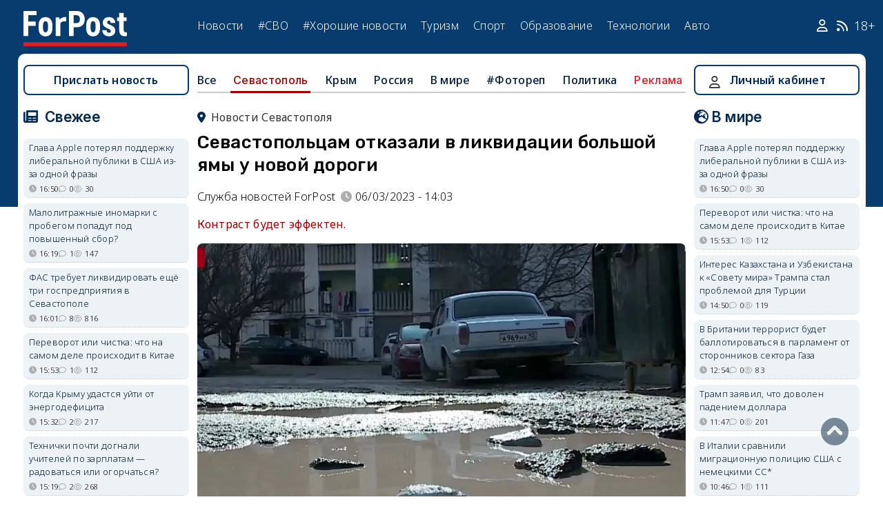

--- FILE ---
content_type: text/html; charset=UTF-8
request_url: https://sevastopol.su/news/sevastopolcam-otkazali-v-likvidacii-bolshoy-yamy-u-novoy-dorogi
body_size: 25633
content:
<!DOCTYPE html><html lang="ru" dir="ltr" prefix="og: http://ogp.me/ns# article: http://ogp.me/ns/article# profile: http://ogp.me/ns/profile# fb: http://ogp.me/ns/fb#"><head><script type="text/javascript">
(function(m,e,t,r,i,k,a){
m[i]=m[i]||function(){(m[i].a=m[i].a||[]).push(arguments)};
m[i].l=1*new Date();
for (var j = 0; j < document.scripts.length; j++) {if (document.scripts[j].src === r) { return; }}
k=e.createElement(t),a=e.getElementsByTagName(t)[0],k.async=1,k.src=r,a.parentNode.insertBefore(k,a)
})(window, document,'script','https://mc.webvisor.org/metrika/tag_ww.js', 'ym');
ym(46137411, 'init', {clickmap:true, accurateTrackBounce:true, trackLinks:true});
</script><meta charset="utf-8" /><meta name="description" content="Контраст будет эффектен." /><meta name="abstract" content="Контраст будет эффектен." /><meta name="keywords" content="дороги,горхоз, новости, события" /><meta name="robots" content="index, follow" /><link rel="canonical" href="https://sevastopol.su/news/sevastopolcam-otkazali-v-likvidacii-bolshoy-yamy-u-novoy-dorogi" /><link rel="image_src" href="https://sevastopol.su/sites/default/files/styles/max_650x650/public/2023-03-06/sevastopol_saharnaya_golovka_doroga_3.jpg" /><meta name="author" content="ForPost - Новости Севастополя, Крыма, России и мира" /><meta name="generator" content="ForPost - Новости Севастополя, Крыма, России и мира" /><meta property="og:site_name" content="ForPost - Новости Севастополя, Крыма, России и мира" /><meta property="og:type" content="article" /><meta property="og:url" content="https://sevastopol.su/news/sevastopolcam-otkazali-v-likvidacii-bolshoy-yamy-u-novoy-dorogi" /><meta property="og:title" content="Севастопольцам отказали в ликвидации большой ямы у новой дороги" /><meta property="og:description" content="Контраст будет эффектен." /><meta property="og:image" content="https://sevastopol.su/sites/default/files/styles/max_650x650/public/2023-03-06/sevastopol_saharnaya_golovka_doroga_3.jpg" /><meta property="og:image:url" content="https://sevastopol.su/sites/default/files/styles/max_650x650/public/2023-03-06/sevastopol_saharnaya_golovka_doroga_3.jpg" /><meta property="og:image:secure_url" content="https://sevastopol.su/sites/default/files/fp-logo_0.jpg" /><meta property="og:image:type" content="image/jpeg" /><meta property="og:image:width" content="650" /><meta property="og:image:height" content="401" /><meta property="og:video:height" content="134" /><meta property="og:image:alt" content="Севастопольцам отказали в ликвидации большой ямы у новой дороги" /><meta property="og:updated_time" content="2023-03-06T14:06:01+03:00" /><meta property="og:email" content="moder_forpost@mail.ru" /><meta property="og:phone_number" content="+7 978 254-36-06" /><meta property="og:locale" content="ru_RU" /><meta property="article:author" content="Служба новостей ForPost" /><meta property="article:tag" content="дороги" /><meta property="article:tag" content="горхоз" /><meta property="article:published_time" content="2023-03-06T14:03:09+03:00" /><meta property="article:modified_time" content="2023-03-06T14:06:01+03:00" /><meta property="article:expiration_time" content="2023-03-06T14:06:01+03:00" /><meta name="Generator" content="Drupal 10 (https://www.drupal.org)" /><meta name="MobileOptimized" content="width" /><meta name="HandheldFriendly" content="true" /><meta name="viewport" content="width=device-width, initial-scale=1.0" /><script type="application/ld+json">{"@context": "https://schema.org","@graph": [{"@type": "NewsArticle","@id": "https://sevastopol.su/news/sevastopolcam-otkazali-v-likvidacii-bolshoy-yamy-u-novoy-dorogi","name": "Севастопольцам отказали в ликвидации большой ямы у новой дороги","headline": "Севастопольцам отказали в ликвидации большой ямы у новой дороги","description": "Контраст будет эффектен.","about": ["Севастополь","дороги","горхоз"],"image": {"@type": "ImageObject","url": "https://sevastopol.su/sites/default/files/styles/large/public/2023-03-06/sevastopol_saharnaya_golovka_doroga_3.jpg.webp","width": "480","height": "480"},"datePublished": "пн, 06/03/2023 - 14:03","dateModified": "2023-03-06T14:06:01+03:00","isAccessibleForFree": "True","author": {"@type": "NewsMediaOrganization","@id": "https://sevastopol.su/","name": "Служба Новостей ForPost","url": "https://sevastopol.su/","logo": {"@type": "ImageObject","url": "https://sevastopol.su/sites/default/files/styles/thumbnail/public/pictures/picture-51285-1524349918.png.webp","width": "100","height": "100"}}},{"@type": "NewsMediaOrganization","@id": "https://sevastopol.su/","description": "ForPost - sevastopol.SU Новостной портал","sameAs": ["https://vk.com/forpost_sev","https://ok.ru/guests","https://t.me/forpost_sev","https://dzen.ru/forpostnews","https://vk.com/publicsevastopollife"],"name": "ForPost - sevastopol.SU Новостной портал","url": "https://sevastopol.su/","logo": {"@type": "ImageObject","representativeOfPage": "True","url": "https://sevastopol.su/logo_image.jpg","width": "500","height": "280"}}]
}</script><link rel="icon" href="/sites/default/files/favicon_2.ico" type="image/vnd.microsoft.icon" /><link rel="amphtml" href="https://sevastopol.su/news/sevastopolcam-otkazali-v-likvidacii-bolshoy-yamy-u-novoy-dorogi?amp" /><title>Севастопольцам отказали в ликвидации большой ямы у новой дороги</title><link rel="icon" type="image/png" sizes="16x16" href="/themes/contrib/basic/favicon/favicon-16x16.png"><link rel="icon" type="image/png" sizes="32x32" href="/themes/contrib/basic/favicon/favicon-32x32.png"><link rel="icon" rel="apple-touch-icon" type="image/png" sizes="180x180" href="/themes/contrib/basic/favicon/apple-touch-icon.png"><link rel="icon" rel="apple-touch-icon" type="image/png" sizes="120x120" href="/themes/contrib/basic/favicon/apple-touch-icon120.png"><link rel="icon" type="image/png" sizes="192x192" href="/themes/contrib/basic/favicon/android-chrome-192x192.png"><link rel="stylesheet" media="all" href="/sites/default/files/css/css__2FUKgip5pA4IDcB1RhdAlvuIhaScIb2cy9vkXbi0M4.css?delta=0&amp;language=ru&amp;theme=basic&amp;include=eJxFjFEKwzAMQy-UxUcqTuIOUzcudpKRnX5tYduPeHogJXTO8BRNKCFvVLipLZizWmGt8KO4mtZGtYRTEFS1HYXfFFYe5A0N0nX1r1-Ip6cgOLW3pbBnHWQTtFJWCYeKQLF-oMSLH8J18-DTG-1wTwfTy-HOuGvpQh8atUap" /><link rel="stylesheet" media="all" href="/sites/default/files/css/css_bR-4hAZOyKOtFSoHJBDuAZgkt1HK1oluUQ45dEhRXnM.css?delta=1&amp;language=ru&amp;theme=basic&amp;include=eJxFjFEKwzAMQy-UxUcqTuIOUzcudpKRnX5tYduPeHogJXTO8BRNKCFvVLipLZizWmGt8KO4mtZGtYRTEFS1HYXfFFYe5A0N0nX1r1-Ip6cgOLW3pbBnHWQTtFJWCYeKQLF-oMSLH8J18-DTG-1wTwfTy-HOuGvpQh8atUap" /><meta name="yandex-verification" content="8666fda4b81d96a4" /><meta name="yandex-verification" content="9cb98ca9b5f9161a" /><script>window.yaContextCb = window.yaContextCb || [] </script><script async src="https://yandex.ru/ads/system/context.js"></script><script async src="https://cdn.digitalcaramel.com/caramel.js"></script></head><body class="role--anonymous with-subnav"><div class="dialog-off-canvas-main-canvas" data-off-canvas-main-canvas><div class="layout-container"> <header id="header"><div class="container"><div id="header-region"><div class="region region-header"><div id="block-basic-branding" class="coloumn-1 block-basic-branding block_it"> <a href="/" title="Главная" rel="home" class="site-logo"> <img src="/sites/default/files/fp-logo.svg" width="150" height="51" alt="Главная" /> </a></div><nav role="navigation" aria-labelledby="block-basic-main-menu-menu" id="block-basic-main-menu" class="coloumn-3 block block-menu navigation menu--main"><h2 id="block-basic-main-menu-menu">Меню</h2><ul class="menu"><li class="menu-item"> <a href="/all-news" title="Новости Севастополя, Крыма, России и Мира" data-drupal-link-system-path="all-news">Новости</a></li><li class="menu-item"> <a href="/all-news/sevastopol" title="Самые свежие и актуальные новости Севастополя" data-drupal-link-system-path="all-news/sevastopol">Севастополь</a></li><li class="menu-item"> <a href="/all-news/crimea" title="Самые свежие и актуальные новости Крыма" data-drupal-link-system-path="all-news/crimea">Крым</a></li><li class="menu-item"> <a href="/all-news/world" title="Мировые новости">Мировые новости</a></li><li class="menu-item"> <a href="/all-news/russia" title="Самые свежие и актуальные новости России" data-drupal-link-system-path="all-news/russia">Россия</a></li><li class="menu-item"> <a href="/tag/resonance" title="Резонанс" data-drupal-link-system-path="taxonomy/term/4722">Резонанс</a></li><li class="menu-item"> <a href="/special-operation" title="Спецоперация" data-drupal-link-system-path="special-operation">#СВО</a></li><li class="menu-item"> <a href="/tag/good-news" title="Хорошие новости" data-drupal-link-system-path="taxonomy/term/5765">#Хорошие новости</a></li><li class="menu-item"> <a href="/tourism/all" data-drupal-link-system-path="tourism/all">Туризм</a></li><li class="menu-item"> <a href="https://med.sevastopol.su" title="Актуальные статьи и новости о здоровье и медицине">Здоровье</a></li><li class="menu-item"> <a href="https://sport.sevastopol.su" title="Новости спорта">Спорт</a></li><li class="menu-item"> <a href="/study" title="Актуальные статьи и новости об образование" data-drupal-link-system-path="study">Образование</a></li><li class="menu-item"> <a href="https://tech.sevastopol.su/" title="Новости мира технологий, статьи, обзоры">Технологии</a></li><li class="menu-item"> <a href="https://auto.sevastopol.su/" title="Новости авто индустрии, статьи, обзоры">Авто</a></li></ul> </nav><div id="block-topright" class="coloumn-1 block-topright block_it"><div class="basic__body"> <a href="/user" class="fab fa-user social_icon" title="Личный Кабинет"> </a> <a href="/content/rss-feed" class="fab fa-rss social_icon"> </a> <span class="age-limited">18+</span></div></div></div></div></div> </header> <main id="main"><div class="container"><div id="content-wrapper"> <section id="content"><div id="content-header"><div id="highlighted"><div class="region region-highlighted"><div data-drupal-messages-fallback class="hidden"></div></div></div></div><div id="content-area"><div class="region region-content"><div id="block-basic-content" class="block-basic-content block_it"><div class="mobile-important-placeholder "></div><ul itemscope itemtype="http://schema.org/SiteNavigationElement"	class="second-node-menu mobile-hidden"><li><a itemprop="url" title="ForPost - Все новости" href="/all-news">Все</a></li><li class="active" ><a itemprop="url" title="ForPost - Новости Севастополя" href="/all-news/sevastopol">Севастополь</a></li><li ><a itemprop="url" title="ForPost - Новости Крыма" href="/all-news/crimea">Крым</a></li><li ><a itemprop="url" title="ForPost - Новости России" href="/all-news/russia">Россия</a></li><li class="tablet-hidden"><a itemprop="url" title="ForPost - Новости Мира" href="/all-news/worlds">В	мире</a></li><li><a itemprop="url" title="ForPost - Фоторепортаж" href="/tag/fotorep">#Фотореп</a></li><li class="tablet-hidden"><a itemprop="url" title="ForPost - Политика" href="https://politika.sevastopol.su/">Политика</a></li><li><a class="link" href="https://sevastopol.su/content/reklama-na-sayte">Реклама</a></li></ul><article itemscope itemtype="https://schema.org/NewsArticle"><h2 class="location"><a title="Новости Севастополя | ForPost" href="/all-news/sevastopol"><span itemprop="about">Новости Севастополя</span></a></h2><div class="flex no-wrap justify-content"><div><h1 itemprop="headline">Севастопольцам отказали в ликвидации большой ямы у новой дороги</h1><div class="flex icons"><div class="news__author-of-text"><div>Служба новостей ForPost</div></div><div class="news__node-post-date">06/03/2023 - 14:03</div></div></div></div><p><div class="news__preview-text">Контраст будет эффектен.</div></p><div class="news__anouncement-image"><img fetchpriority="high" src="/sites/default/files/styles/wide/public/2023-03-06/sevastopol_saharnaya_golovka_doroga_3.jpg.webp" alt ="Севастопольцам отказали в ликвидации большой ямы у новой дороги"/></div><div class="flex justify-content-center"><div class="news__photo-author">	Фото:<div class="news__photo-author">НТС</div></div></div><div><div itemprop="articleBody" class="news__body"><p>Ремонта дорог граждане всегда ждут с оптимизмом. Не стали исключением и жители поселка Сахарная Головка. Работы на улице Фруктовой, отмечают они, ведутся хорошими темпами – подрядчик меняет асфальт, устанавливает новые бордюры. Но есть и одно смущающее граждан «но», о котором рассказал <a href="https://nts-tv.com/news/zatraty-ne-imeyut-osnovaniy-chinovniki-o-remonte-p-45277/">телеканал НТС</a>.</p><p>В феврале жители Сахарной Головки обратились к чиновникам с просьбой отремонтировать и небольшой въезд во двор, прилегающий к улице Фруктовой, – там находится единственная в поселке аптека. Путь к ней, увы, находится в совершенно раздолбанном состоянии.</p><p>И вот получен ответ от ГБУ «Дирекция по развитию дорожно-транспортной инфраструктуры Севастополя». В нем говорится, что надежды на ремонт этого участка лучше оставить. По крайней мере, ГБУ в этом точно не помощник.</p><p>«Указанный участок дороги не относится к автомобильным дорогам регионального и межмуниципального значения и не находится в оперативном управлении ГКУ «Дирекция». На основании вышеизложенного ГКУ «Дирекция» не имеет правовых оснований нести затраты на вышеуказанном участке», – подчеркивается в письме.</p><p class="rtecenter"><img alt="севастополь сахарная головка дорога лужи" src="/sites/default/files/upload/03-2023/sevastopol_saharnaya_golovka_doroga_1.jpg" style="width: 700px; height: 440px;"></p><p>Глава Балаклавского района Евгений Бабошкин рассказал ForPost, что выполнить ремонт своими силами муниципалитет не в состоянии при самом горячем желании – в этом году, <a href="https://sevastopol.su/news/municipalnaya-vlast-sevastopolya-blizhe-k-narodu-dalshe-ot-finansov">как мы уже сообщали</a>, муниципальные образования остались на самом скудном финансировании. Подрядчик же, подчеркивает глава района, не может отступить от утвержденного проекта.</p><blockquote><p>«Я в курсе этой ситуации, мы выезжали, смотрели. Но помочь я пока не могу. Нужна команда департамента городского хозяйства. Мы к ним обращались, но как они решат, пока не знаю», – рассказал Евгений Бабошкин.</p></blockquote><p>Просим считать этот материал еще одним обращением к руководству департамента городского хозяйства. Будет как минимум некрасиво, если рядом со свежеотремонтированной дорогой останутся ямы и ухабы на пути к единственной в поселке аптеке.</p><p>Ольга Смирнова</p><p class="rtecenter"><img alt src="/sites/default/files/upload/03-2023/sevastopol_saharnaya_golovka_doroga_2.jpg" style="width: 700px; height: 443px;"></p></div></div></article><div class="news__dynamic-token-fieldnode-number-of-views"><div class="view-icon icon viewed">3671</div></div> <link rel="stylesheet" media="all" href="/sites/default/files/css/css_DLvdwKtCMA0pJ9kEjJjyf6iefhDbNJ-9aDSThEQXxQk.css?delta=0&amp;language=ru&amp;theme=basic&amp;include=eJxLy0lM108DEno5mXnZ8YlZiRUARyMHQw&amp;exclude=[base64]" /><div class="flex between"><div class="news__dynamic-block-fieldnode-podelitsya-novostyu"><div class="basic__body"><div class="field__label">Поделитесь:</div><div class="ya-share2" data-curtain data-size="l" data-color-scheme="whiteblack" data-limit="3" data-services="vkontakte,odnoklassniki,telegram"></div></div></div><fieldset class="js-form-item form-item js-form-wrapper form-wrapper"><legend> <span class="fieldset-legend">Оцените статью:</span></legend><div class="fieldset-wrapper"><div class="news__rey"><form class="fivestar-form-1" id="vote" data-drupal-selector="fivestar-form-1" action="/news/sevastopolcam-otkazali-v-likvidacii-bolshoy-yamy-u-novoy-dorogi" method="post" accept-charset="UTF-8"><div class="clearfix fivestar-average-text fivestar-average-stars fivestar-form-item fivestar-basic"><div class="js-form-item form-item js-form-type-fivestar form-type-fivestar js-form-item-vote form-item-vote form-no-label"><div class="fivestar-static-form-item"><div class="js-form-item form-item js-form-type-item form-type-item js-form-item- form-item-"><div class="fivestar-basic"><div class="fivestar-widget-static fivestar-widget-static-vote fivestar-widget-static-5 clearfix"><div class="star star-1 star-odd star-first"> <span class="off"> 0 </span></div><div class="star star-2 star-even"> <span class="off"> </span></div><div class="star star-3 star-odd"> <span class="off"> </span></div><div class="star star-4 star-even"> <span class="off"> </span></div><div class="star star-5 star-odd star-last"> <span class="off"> </span></div></div></div><div class="description"><div class="fivestar-summary fivestar-summary-average-count"> <span class="empty">Еще нет голосов</span></div></div></div></div></div></div><input class="js-hide button js-form-submit form-submit" data-drupal-selector="edit-submit" type="submit" id="edit-submit" name="op" value="Rate" /><input autocomplete="off" data-drupal-selector="form-lliaccpivjisftosabcsb7ixnj9ae4dn254qotn9pko" type="hidden" name="form_build_id" value="form-llIAccpivjISftOsabcSb7ixNJ9ae4dN254QoTn9PKo" /><input data-drupal-selector="edit-fivestar-form-1" type="hidden" name="form_id" value="fivestar_form_1" /></form></div></div></fieldset></div><div class="news__dynamic-block-fieldnode-tegi-"><div class="views-element-container"><div class="tags"><div class="view-header"><div class="field__label"> Теги:</div></div><div class="view-content"><div class="tag"><div><span><a href="/tag/roads" title="ForPost Новости - дороги"><span>дороги</span></a></span></div></div><div class="tag"><div><span><a href="/tag/gorkhoz" title="ForPost Новости - горхоз"><span>горхоз</span></a></span></div></div></div><div class="view-footer"></div></div></div></div><div class="news__dynamic-block-fieldnode-chitayte-takzhe-"><div class="views-element-container"><div class="news"><div class="view-header"><div class="field__label">Читать также:</div></div><div class="view-content"><div class="width-48 views-row"><div class="flex no-wrap mobile-center "><div class="relative"><div class="image"> <a href="/news/streleckiy-spusk-i-ploschad-vosstavshikh-v-sevastopole-v-ozhidanii-skorykh-peremen?read-more" title="Стрелецкий спуск и площадь Восставших в Севастополе в ожидании скорых перемен"> <img loading="lazy" src="/sites/default/files/styles/240x135/public/2026-01-29/1-doroga-rekonstrukciya-streleckiy-spusk-sevastopolya-proekt-zaklyuchenie-istoriko-kulturnoy-ekspertizy-oktyabr-2024-novosti-forpost.jpg.webp" title="Стрелецкий спуск и площадь Восставших в Севастополе в ожидании скорых перемен" alt="Стрелецкий спуск и площадь Восставших в Севастополе в ожидании скорых перемен"> </a></div></div><div><p> <a href="/news/streleckiy-spusk-i-ploschad-vosstavshikh-v-sevastopole-v-ozhidanii-skorykh-peremen?read-more" title="Стрелецкий спуск и площадь Восставших в Севастополе в ожидании скорых перемен"> Стрелецкий спуск и площадь Восставших в Севастополе в ожидании скорых перемен </a></p></div></div></div><div class="width-48 views-row"><div class="flex no-wrap mobile-center "><div class="relative"><div class="image"> <a href="/news/v-kakie-sevastopolskie-syola-i-snt-v-etom-godu-pridyot-civilizaciya?read-more" title="В какие севастопольские сёла и СНТ в этом году придёт цивилизация"> <img loading="lazy" src="/sites/default/files/styles/240x135/public/2026-01-28/sevastopol-remont-dorogi-rezervnoe.jpeg.webp" title="В какие севастопольские сёла и СНТ в этом году придёт цивилизация" alt="В какие севастопольские сёла и СНТ в этом году придёт цивилизация"> </a></div></div><div><p> <a href="/news/v-kakie-sevastopolskie-syola-i-snt-v-etom-godu-pridyot-civilizaciya?read-more" title="В какие севастопольские сёла и СНТ в этом году придёт цивилизация"> В какие севастопольские сёла и СНТ в этом году придёт цивилизация </a></p></div></div></div><div class="width-48 views-row"><div class="flex no-wrap mobile-center "><div class="relative"><div class="image"> <a href="/news/kak-prodvigaetsya-remont-podpornykh-sten-na-odnoy-iz-klyuchevykh-arteriy-sevastopolya?read-more" title="Как продвигается ремонт подпорных стен на одной из ключевых артерий Севастополя"> <img loading="lazy" src="/sites/default/files/styles/240x135/public/2026-01-27/photo_2026-01-27_11-46-26.jpg.webp" title="Как продвигается ремонт подпорных стен на одной из ключевых артерий Севастополя" alt="Как продвигается ремонт подпорных стен на одной из ключевых артерий Севастополя"> </a></div></div><div><p> <a href="/news/kak-prodvigaetsya-remont-podpornykh-sten-na-odnoy-iz-klyuchevykh-arteriy-sevastopolya?read-more" title="Как продвигается ремонт подпорных стен на одной из ключевых артерий Севастополя"> Как продвигается ремонт подпорных стен на одной из ключевых артерий Севастополя </a></p></div></div></div><div class="width-48 views-row"><div class="flex no-wrap mobile-center "><div class="relative"><div class="image"> <a href="/news/zhiteli-sevastopolya-prosyat-uluchshit-transportnuyu-dostupnost-antichnogo-prospekta?read-more" title="Жители Севастополя просят улучшить транспортную доступность Античного проспекта"> <img loading="lazy" src="/sites/default/files/styles/240x135/public/2026-01-23/sevastopol-antichnyy-prospekt-mikrorayon-doroga-ostanovka-marshruty-obschestvennogo-transporta.jpeg.webp" title="Жители Севастополя просят улучшить транспортную доступность Античного проспекта" alt="Жители Севастополя просят улучшить транспортную доступность Античного проспекта"> </a></div></div><div><p> <a href="/news/zhiteli-sevastopolya-prosyat-uluchshit-transportnuyu-dostupnost-antichnogo-prospekta?read-more" title="Жители Севастополя просят улучшить транспортную доступность Античного проспекта"> Жители Севастополя просят улучшить транспортную доступность Античного проспекта </a></p></div></div></div><div class="width-48 views-row"><div class="flex no-wrap mobile-center "><div class="relative"><div class="image"> <a href="/news/zhiteli-antichnogo-prospekta-v-sevastopole-vooruzhilis-ubeditelnym-tezisom?read-more" title="Жители Античного проспекта в Севастополе вооружились убедительным тезисом"> <img loading="lazy" src="/sites/default/files/styles/240x135/public/2026-01-23/0_sevastopol-antichnyy-prostpekt-inzhenernaya-shkola-korpus-vkhod-v-shkolu-s-dorogi-otsutsvie-trotuara.jpeg.webp" title="Жители Античного проспекта в Севастополе вооружились убедительным тезисом" alt="Жители Античного проспекта в Севастополе вооружились убедительным тезисом"> </a></div></div><div><p> <a href="/news/zhiteli-antichnogo-prospekta-v-sevastopole-vooruzhilis-ubeditelnym-tezisom?read-more" title="Жители Античного проспекта в Севастополе вооружились убедительным тезисом"> Жители Античного проспекта в Севастополе вооружились убедительным тезисом </a></p></div></div></div><div class="width-48 views-row"><div class="flex no-wrap mobile-center "><div class="relative"><div class="image"> <a href="/news/rekonstrukciya-razvyazki-ogurec-zatyanetsya-esche-na-god?read-more" title="Реконструкция развязки «огурец» затянется еще на год"> <img loading="lazy" src="/sites/default/files/styles/240x135/public/2026-01-20/ogurec-razvyazka-sevastopol-stroitelstvo-sroki-gosprogramma-doroga-izmeneniya-stoimost.jpg.webp" title="Реконструкция развязки «огурец» затянется еще на год" alt="Реконструкция развязки «огурец» затянется еще на год"> </a></div></div><div><p> <a href="/news/rekonstrukciya-razvyazki-ogurec-zatyanetsya-esche-na-god?read-more" title="Реконструкция развязки «огурец» затянется еще на год"> Реконструкция развязки «огурец» затянется еще на год </a></p></div></div></div></div><div class="view-footer"></div></div></div></div><div class="news__dynamic-block-fieldnode--mesto-16-pered-kommentariyami-v"><div class="views-element-container"><div class="advert"><div class="view-content"><div><div id="yandex_rtb_R-A-130997-11"></div><script>
window.yaContextCb.push(()=>{
Ya.Context.AdvManager.render({
"blockId": "R-A-130997-11",
"renderTo": "yandex_rtb_R-A-130997-11"
})
})
</script></div></div></div></div></div> <section id="node-news-comment-node-news" class="comments"><div class=" field__label comment-label">Обсуждение (9)</div> <article data-comment-user-id="65638" id="comment-3397774" class="js-ajax-comments-id-3397774"><div class="new-comment"><div class="user-photo text-center"> <article class="profile"><div class="user__user-picture"> <img loading="lazy" src="/sites/default/files/styles/round_75x75/public/pictures/picture-65638-1563737288.jpg.webp" width="75" height="75" alt="ulogin_google_115778729257537202325" /></div> </article><div class= "mobile-hidden" title="Количество постов">500</div></div><div class="user-name flex"><div class="news__author-of-text"><span>ulogin_google_…</span></div><div class="news__node-post-date">пн, 06/03/2023 - 14:56</div></div><div class="text"><div class="comment_node_news__comment-body"><p>Быстрей баран рога отдаст,чем разум превозобладает.</p></div></div></div></article><article data-comment-user-id="87308" id="comment-3397790" class="js-ajax-comments-id-3397790"><div class="new-comment"><div class="user-photo text-center"> <article class="profile"><div class="user__user-picture"> <img loading="lazy" src="/sites/default/files/styles/round_75x75/public/default_images/nofoto.gif.webp" width="75" height="75" alt="Tatyanochka" /></div> </article><div class= "mobile-hidden" title="Количество постов">1559</div></div><div class="user-name flex"><div class="news__author-of-text"><span>Tatyanochka</span></div><div class="news__node-post-date">пн, 06/03/2023 - 15:46</div></div><div class="text"><div class="comment_node_news__comment-body"><p>О, такая же история на Мечникова 5. Дорогу вдоль кладбища&nbsp; уже 3 раза перекладывали, а 100 метров строго параллельно идет дорожка вдоль дома, как будто ее бомбили такая разбитая вся. Так нет, эти рукожопые&nbsp; говорят, что это не их дорожка.Когда эти безумцы покинут наш город, Колыма по ним плачет</p></div></div></div></article><article data-comment-user-id="47931" id="comment-3397807" class="js-ajax-comments-id-3397807"><div class="new-comment"><div class="user-photo text-center"> <article class="profile"><div class="user__user-picture"> <img loading="lazy" src="/sites/default/files/styles/round_75x75/public/avatars/58781.jpg.webp" width="75" height="75" alt="Геннадий Сидоров" /></div> </article><div class= "mobile-hidden" title="Количество постов">1872</div></div><div class="user-name flex"><div class="news__author-of-text"><span>Геннадий Сидоров</span></div><div class="news__node-post-date">пн, 06/03/2023 - 16:22</div></div><div class="text"><div class="comment_node_news__comment-body"><p>ДГХ . Вместо того чтобы доделать все старое и заваленное, берут новые высоты, а людей кормят отписками.&nbsp;</p></div></div></div></article><article data-comment-user-id="82021" id="comment-3397811" class="js-ajax-comments-id-3397811"><div class="new-comment"><div class="user-photo text-center"> <article class="profile"><div class="user__user-picture"> <img loading="lazy" src="/sites/default/files/styles/round_75x75/public/pictures/picture-82021-1618397680.png.webp" width="75" height="75" alt="Oko за okO" /></div> </article><div class= "mobile-hidden" title="Количество постов">111</div></div><div class="user-name flex"><div class="news__author-of-text"><span>Oko за okO</span></div><div class="news__node-post-date">пн, 06/03/2023 - 16:37</div></div><div class="text"><div class="comment_node_news__comment-body"><blockquote><p>Не стали исключением и жители поселка Сахарная Головка.</p></blockquote><blockquote><p>&nbsp;Севастопольцам отказали в ликвидации большой ямы у новой дороги</p></blockquote><p>У меня пока всё.&nbsp;</p></div></div></div></article><article data-comment-user-id="91296" id="comment-3397829" class="js-ajax-comments-id-3397829"><div class="new-comment"><div class="user-photo text-center"> <article class="profile"><div class="user__user-picture"> <img loading="lazy" src="/sites/default/files/styles/round_75x75/public/pictures/picture-91296-1653399955.png.webp" width="75" height="75" alt="АлексейЧернов" /></div> </article><div class= "mobile-hidden" title="Количество постов">4</div></div><div class="user-name flex"><div class="news__author-of-text"><span>АлексейЧернов</span></div><div class="news__node-post-date">пн, 06/03/2023 - 17:10</div></div><div class="text"><div class="comment_node_news__comment-body"><p>А для чего тогда Бабошкин нужен? со своим немалым штатом?</p></div></div></div></article><article data-comment-user-id="94388" id="comment-3397832" class="js-ajax-comments-id-3397832"><div class="new-comment"><div class="user-photo text-center"> <article class="profile"><div class="user__user-picture"> <img loading="lazy" src="/sites/default/files/styles/round_75x75/public/pictures/picture-94388-1677309126.png.webp" width="75" height="75" alt="Георгий-Гнипа" /></div> </article><div class= "mobile-hidden" title="Количество постов">15</div></div><div class="user-name flex"><div class="news__author-of-text"><span>Георгий-Гнипа</span></div><div class="news__node-post-date">пн, 06/03/2023 - 17:15</div></div><div class="text"><div class="comment_node_news__comment-body"><p>Слабаки</p></div></div></div></article><article data-comment-user-id="87308" id="comment-3397844" class="js-ajax-comments-id-3397844"><div class="new-comment"><div class="user-photo text-center"> <article class="profile"><div class="user__user-picture"> <img loading="lazy" src="/sites/default/files/styles/round_75x75/public/default_images/nofoto.gif.webp" width="75" height="75" alt="Tatyanochka" /></div> </article><div class= "mobile-hidden" title="Количество постов">1559</div></div><div class="user-name flex"><div class="news__author-of-text"><span>Tatyanochka</span></div><div class="news__node-post-date">пн, 06/03/2023 - 17:34</div></div><div class="text"><div class="comment_node_news__comment-body"><p><strong>to Алексей Чернов:</strong>&nbsp; А для чего они все нужны, бездельники и дармоеды</p></div></div></div></article><article data-comment-user-id="41363" id="comment-3397905" class="js-ajax-comments-id-3397905"><div class="new-comment"><div class="user-photo text-center"> <article class="profile"><div class="user__user-picture"> <img loading="lazy" src="/sites/default/files/styles/round_75x75/public/avatars/51141.jpg.webp" width="75" height="75" alt="al1234" /></div> </article><div class= "mobile-hidden" title="Количество постов">258</div></div><div class="user-name flex"><div class="news__author-of-text"><span>al1234</span></div><div class="news__node-post-date">пн, 06/03/2023 - 19:59</div></div><div class="text"><div class="comment_node_news__comment-body"><p>Нынешний чиновник хорош в двух делах, пилить бюджет и красиво расписываться в собственном бессилии, отсюда вопрос, а на кой они нужны.</p></div></div></div></article><article data-comment-user-id="13450" id="comment-3397912" class="js-ajax-comments-id-3397912"><div class="new-comment"><div class="user-photo text-center"> <article class="profile"><div class="user__user-picture"> <img loading="lazy" src="/sites/default/files/styles/round_75x75/public/avatars/20404.jpg.webp" width="75" height="75" alt="GP" /></div> </article><div class= "mobile-hidden" title="Количество постов">4683</div></div><div class="user-name flex"><div class="news__author-of-text"><span>GP</span></div><div class="news__node-post-date">пн, 06/03/2023 - 20:15</div></div><div class="text"><div class="comment_node_news__comment-body"><p><em>&nbsp;в этом году,&nbsp;<a href="https://sevastopol.su/news/municipalnaya-vlast-sevastopolya-blizhe-k-narodu-dalshe-ot-finansov" rel="nofollow">как мы уже сообщали</a>, муниципальные образования остались на самом скудном финансировании.</em></p><p>Т.е., я так понимаю, платят только зарплату. Регулярно, но скудно.<img alt="hysterical" src="/sites/all/libraries/ckeditor/plugins/smiley/images/hysterical.gif"></p></div></div></div></article><div class="link_button_blue"><a href="/user">Авторизуйтесь, чтобы читать все комментарии</a></div> </section></div><div class="views-element-container block-views-block-novosti-block-16 block_it" id="block-views-block-novosti-block-16"><div><div class="slider"><div class="view-header"><div class="field__label">Главное за день</div></div><div class="view-content"><div class="dotted views-row"><div class="flex mobile-center "><div class="relative"><div class="image"> <a href="/news/streleckiy-spusk-i-ploschad-vosstavshikh-v-sevastopole-v-ozhidanii-skorykh-peremen" title="Стрелецкий спуск и площадь Восставших в Севастополе в ожидании скорых перемен"><img loading="lazy" src="/sites/default/files/styles/240x135/public/2026-01-29/1-doroga-rekonstrukciya-streleckiy-spusk-sevastopolya-proekt-zaklyuchenie-istoriko-kulturnoy-ekspertizy-oktyabr-2024-novosti-forpost.jpg.webp" title="Стрелецкий спуск и площадь Восставших в Севастополе в ожидании скорых перемен" alt="Стрелецкий спуск и площадь Восставших в Севастополе в ожидании скорых перемен"> </a></div><div class="tag"><a href="/tag/%D0%B4%D0%BE%D1%80%D0%BE%D0%B3%D0%B8" title="ForPost - дороги">дороги</a></div></div><div><p class="large"><a href="/news/streleckiy-spusk-i-ploschad-vosstavshikh-v-sevastopole-v-ozhidanii-skorykh-peremen" title="Стрелецкий спуск и площадь Восставших в Севастополе в ожидании скорых перемен"> Стрелецкий спуск и площадь Восставших в Севастополе в ожидании скорых перемен </a><div class="review">Реконструкция почти километра дорог в центральной части города получила положительное заключение экспертизы.</div><div class="flex icons "><div class="icon clock" title="чт, 29/01/2026 - 14:02 ">14:02</div><div class="icon comment">7</div><div class="icon viewed">1700</div></div></div></div></div><div class="dotted views-row"><div class="flex mobile-center "><div class="relative"><div class="image"> <a href="/news/yakor-shtabs-kapitana-emelyanova-i-drugie-stalnye-artefakty-sevastopolskogo-muzeya-chf" title="Якорь штабс-капитана Емельянова и другие стальные артефакты севастопольского музея ЧФ"><img loading="lazy" src="/sites/default/files/styles/240x135/public/2023-01-11/muzey_chf_yakorya.jpg.webp" title="Якорь штабс-капитана Емельянова и другие стальные артефакты севастопольского музея ЧФ" alt="Якорь штабс-капитана Емельянова и другие стальные артефакты севастопольского музея ЧФ"> </a></div><div class="tag"><a href="/tag/%D0%B8%D1%81%D1%82%D0%BE%D1%80%D0%B8%D1%87%D0%B5%D1%81%D0%BA%D0%BE%D0%B5%20%D0%BD%D0%B0%D1%81%D0%BB%D0%B5%D0%B4%D0%B8%D0%B5" title="ForPost - историческое наследие">историческое наследие</a></div></div><div><p class="large"><a href="/news/yakor-shtabs-kapitana-emelyanova-i-drugie-stalnye-artefakty-sevastopolskogo-muzeya-chf" title="Якорь штабс-капитана Емельянова и другие стальные артефакты севастопольского музея ЧФ"> Якорь штабс-капитана Емельянова и другие стальные артефакты севастопольского музея ЧФ </a><div class="review">Севастополь вполне может побороться за звание якорной столицы России.</div><div class="flex icons "><div class="icon clock" title="чт, 29/01/2026 - 12:02 ">12:02</div><div class="icon comment">6</div><div class="icon viewed">1846</div></div></div></div></div><div class="dotted views-row"><div class="flex mobile-center "><div class="relative"><div class="image"> <a href="/news/krymchanam-snova-predstoit-perezhit-neskolko-dney-zimy" title="Крымчанам снова предстоит пережить несколько дней зимы"><img loading="lazy" src="/sites/default/files/styles/240x135/public/2026-01-29/krym-zima-pogoda-sneg-les.jpeg.webp" title="Крымчанам снова предстоит пережить несколько дней зимы" alt="Крымчанам снова предстоит пережить несколько дней зимы"> </a></div><div class="tag"><a href="/tag/%D0%BC%D0%BE%D1%80%D0%BE%D0%B7%D1%8B" title="ForPost - морозы">морозы</a></div></div><div><p class="large"><a href="/news/krymchanam-snova-predstoit-perezhit-neskolko-dney-zimy" title="Крымчанам снова предстоит пережить несколько дней зимы"> Крымчанам снова предстоит пережить несколько дней зимы </a><div class="review">В регионе объявлено штормовое предупреждение.</div><div class="flex icons "><div class="icon clock" title="чт, 29/01/2026 - 11:28 ">11:28</div><div class="icon comment">2</div><div class="icon viewed">2040</div></div></div></div></div><div class="dotted views-row"><div class="flex mobile-center "><div class="relative"><div class="image"> <a href="/news/eschyo-odin-problemnyy-dom-v-sevastopole-vveli-v-ekspluataciyu" title="Ещё один проблемный дом в Севастополе ввели в эксплуатацию"><img loading="lazy" src="/sites/default/files/styles/240x135/public/2026-01-28/pobedy-29-a.jpeg.webp" title="Ещё один проблемный дом в Севастополе ввели в эксплуатацию" alt="Ещё один проблемный дом в Севастополе ввели в эксплуатацию"> </a></div><div class="tag"><a href="/tag/%D1%81%D1%82%D1%80%D0%BE%D0%B8%D1%82%D0%B5%D0%BB%D1%8C%D1%81%D1%82%D0%B2%D0%BE" title="ForPost - строительство">строительство</a></div></div><div><p class="large"><a href="/news/eschyo-odin-problemnyy-dom-v-sevastopole-vveli-v-ekspluataciyu" title="Ещё один проблемный дом в Севастополе ввели в эксплуатацию"> Ещё один проблемный дом в Севастополе ввели в эксплуатацию </a><div class="review">Достраивать пришлось за счёт города и с вложением полумиллиарда рублей.</div><div class="flex icons "><div class="icon clock" title="ср, 28/01/2026 - 20:05 ">20:05</div><div class="icon comment">10</div><div class="icon viewed">3858</div></div></div></div></div><div class="dotted views-row"><div class="flex mobile-center "><div class="relative"><div class="image"> <a href="/news/gromadnyy-zhk-vozle-ploschadi-vosstavshikh-vveli-v-ekspluataciyu-spustya-20-let" title="Громадный ЖК возле площади Восставших в Севастополе ввели в эксплуатацию спустя 20 лет"><img loading="lazy" src="/sites/default/files/styles/240x135/public/2026-01-28/photo_2026-01-28_13-43-26.jpg.webp" title="Громадный ЖК возле площади Восставших в Севастополе ввели в эксплуатацию спустя 20 лет" alt="Громадный ЖК возле площади Восставших в Севастополе ввели в эксплуатацию спустя 20 лет"> </a></div><div class="tag"><a href="/tag/%D0%B7%D0%B0%D1%81%D1%82%D1%80%D0%BE%D0%B9%D0%BA%D0%B0" title="ForPost - застройка">застройка</a></div></div><div><p class="large"><a href="/news/gromadnyy-zhk-vozle-ploschadi-vosstavshikh-vveli-v-ekspluataciyu-spustya-20-let" title="Громадный ЖК возле площади Восставших в Севастополе ввели в эксплуатацию спустя 20 лет"> Громадный ЖК возле площади Восставших в Севастополе ввели в эксплуатацию спустя 20 лет </a><div class="review">Жилые дома на улице Генерала Крейзера долгие годы были предметом споров и судов.</div><div class="flex icons "><div class="icon clock" title="ср, 28/01/2026 - 15:00 ">15:00</div><div class="icon comment">12</div><div class="icon viewed">4272</div><div class="icon photo"></div></div></div></div></div><div class="dotted views-row"><div class="flex mobile-center "><div class="relative"><div class="image"> <a href="/news/abonent-neizvesten-sotovye-operatory-otklyuchili-markirovku-zvonkov-krupnykh-bankov" title="Абонент неизвестен. Сотовые операторы отключили маркировку звонков крупных банков"><img loading="lazy" src="/sites/default/files/styles/240x135/public/2026-01-28/sotovye-operatory-prekratili-markirovat-zvonki-ot-bankov-1.jpg.webp" title="Абонент неизвестен. Сотовые операторы отключили маркировку звонков крупных банков" alt="Абонент неизвестен. Сотовые операторы отключили маркировку звонков крупных банков"> </a></div><div class="tag"><a href="/tag/%D1%81%D0%B2%D1%8F%D0%B7%D1%8C" title="ForPost - связь">связь</a></div></div><div><p class="large"><a href="/news/abonent-neizvesten-sotovye-operatory-otklyuchili-markirovku-zvonkov-krupnykh-bankov" title="Абонент неизвестен. Сотовые операторы отключили маркировку звонков крупных банков"> Абонент неизвестен. Сотовые операторы отключили маркировку звонков крупных банков </a><div class="review">С 27 января звонки от Сбера, ВТБ и Альфа-банка проходят с пометкой «без маркировки».</div><div class="flex icons "><div class="icon clock" title="ср, 28/01/2026 - 13:20 ">13:20</div><div class="icon comment">1</div><div class="icon viewed">937</div></div></div></div></div></div><div class="view-footer"></div></div></div></div><div class="views-element-container block-basic-views-block-novosti-block-21 block_it" id="block-basic-views-block-novosti-block-21"><div><div class="slider"><div class="view-header"><div class="field__label">Туризм</div></div><div class="view-content"><div class="dotted views-row"><div class="flex mobile-center "><div class="relative"><div class="image"> <a href="/tourism/park-oleney-v-krymu-kak-mozhno-uvidet-zhizn-dikikh-zverey-vblizi" title="«Парк оленей» в Крыму: как можно увидеть жизнь диких зверей вблизи"><img loading="lazy" src="/sites/default/files/styles/240x135/public/2026-01-28/krym-skalistoe-park-oleney-voler-turist-ekskursiya-safari.jpg2__0.jpg.webp" title="«Парк оленей» в Крыму: как можно увидеть жизнь диких зверей вблизи" alt="«Парк оленей» в Крыму: как можно увидеть жизнь диких зверей вблизи"></a></div><div class="tag"><a href="/tag/%D1%8D%D0%BA%D1%81%D0%BA%D1%83%D1%80%D1%81%D0%B8%D0%B8" title="ForPost - экскурсии">экскурсии</a></div></div><div><p class="large"> <a href="/tourism/park-oleney-v-krymu-kak-mozhno-uvidet-zhizn-dikikh-zverey-vblizi" title="«Парк оленей» в Крыму: как можно увидеть жизнь диких зверей вблизи"> «Парк оленей» в Крыму: как можно увидеть жизнь диких зверей вблизи </a></p><div class="review">Экскурсии по вольеру проходят в режиме сафари.</div><div class="flex icons "><div class="icon clock" title="ср, 28/01/2026 - 18:32 ">18:32</div><div class="icon comment">0</div><div class="icon viewed">2824</div></div></div></div></div><div class="dotted views-row"><div class="flex mobile-center "><div class="relative"><div class="image"> <a href="/news/prokhod-k-populyarnomu-vodopadu-kryma-na-vremya-zakryli" title="Проход к популярному водопаду Крыма на время закрыли"><img loading="lazy" src="/sites/default/files/styles/240x135/public/2026-01-27/krym-yalta-gory-uchansu-vodopad-zima-priroda-zapret-turisty.jpg.webp" title="Проход к популярному водопаду Крыма на время закрыли" alt="Проход к популярному водопаду Крыма на время закрыли"></a></div><div class="tag"><a href="/tag/%D0%BF%D1%80%D0%B8%D1%80%D0%BE%D0%B4%D0%B0" title="ForPost - природа">природа</a></div></div><div><p class="large"> <a href="/news/prokhod-k-populyarnomu-vodopadu-kryma-na-vremya-zakryli" title="Проход к популярному водопаду Крыма на время закрыли"> Проход к популярному водопаду Крыма на время закрыли </a></p><div class="review">Туристический маршрут стал опасен из-за камнепада.</div><div class="flex icons "><div class="icon clock" title="вт, 27/01/2026 - 11:28 ">11:28</div><div class="icon comment">0</div><div class="icon viewed">3763</div></div></div></div></div><div class="dotted views-row"><div class="flex mobile-center "><div class="relative"><div class="image"> <a href="/news/uchyonye-podtverdili-vysokie-shansy-postradat-ot-akul-v-oktyabre" title="Учёные подтвердили высокие шансы пострадать от акул в октябре"><img loading="lazy" src="/sites/default/files/styles/240x135/public/2026-01-26/napadeniya-akul-oktyabr-tigrovye-akuly-gavayi-risk-ukusa-issledovanie-uchyonye-okean-bezopasnost-tigrovaya-akula.jpg.webp" title="Учёные подтвердили высокие шансы пострадать от акул в октябре" alt="Учёные подтвердили высокие шансы пострадать от акул в октябре"></a></div><div class="tag"><a href="/tag/%D0%BD%D0%B0%D1%83%D0%BA%D0%B0" title="ForPost - наука">наука</a></div></div><div><p class="large"> <a href="/news/uchyonye-podtverdili-vysokie-shansy-postradat-ot-akul-v-oktyabre" title="Учёные подтвердили высокие шансы пострадать от акул в октябре"> Учёные подтвердили высокие шансы пострадать от акул в октябре </a></p><div class="review">Для этого они провели анализ данных за несколько десятилетий.</div><div class="flex icons "><div class="icon clock" title="пн, 26/01/2026 - 10:45 ">10:45</div><div class="icon comment">0</div><div class="icon viewed">668</div></div></div></div></div><div class="dotted views-row"><div class="flex mobile-center "><div class="relative"><div class="image"> <a href="/news/pochemu-rekordnyy-turpotok-ne-otrazhaet-realnoe-sostoyanie-turotrasli-kryma-i-sevastopolya" title="Почему «рекордный» турпоток не отражает реальное состояние отрасли в Крыму и Севастополе"><img loading="lazy" src="/sites/default/files/styles/240x135/public/2026-01-25/turisty-kurort-sezon-podschety-cifry-sevastopol-krym-bazhenova-laspi.jpg.webp" title="Почему «рекордный» турпоток не отражает реальное состояние отрасли в Крыму и Севастополе" alt="Почему «рекордный» турпоток не отражает реальное состояние отрасли в Крыму и Севастополе"></a></div><div class="tag"><a href="/tag/%D1%82%D1%83%D1%80%D0%B8%D0%B7%D0%BC" title="ForPost - туризм">туризм</a></div></div><div><p class="large"> <a href="/news/pochemu-rekordnyy-turpotok-ne-otrazhaet-realnoe-sostoyanie-turotrasli-kryma-i-sevastopolya" title="Почему «рекордный» турпоток не отражает реальное состояние отрасли в Крыму и Севастополе"> Почему «рекордный» турпоток не отражает реальное состояние отрасли в Крыму и Севастополе </a></p><div class="review">Эксперты говорят о росте на бумаге и стагнации в общероссийском турконтексте</div><div class="flex icons "><div class="icon clock" title="вс, 25/01/2026 - 14:00 ">14:00</div><div class="icon comment">5</div><div class="icon viewed">1818</div><div class="icon photo"></div></div></div></div></div><div class="dotted views-row"><div class="flex mobile-center "><div class="relative"><div class="image"> <a href="/tourism/chem-abkhaziya-mozhet-udivit-puteshestvennikov-iz-kryma-zimoy" title="Зимняя Абхазия: зачем крымчанам ехать в Страну Души в межсезонье"><img loading="lazy" src="/sites/default/files/styles/240x135/public/2026-01-23/0-krym-abkhaziya-turisty-poezdka-zima.jpg8_.jpg.webp" title="Зимняя Абхазия: зачем крымчанам ехать в Страну Души в межсезонье" alt="Зимняя Абхазия: зачем крымчанам ехать в Страну Души в межсезонье"></a></div><div class="tag"><a href="/tag/%D0%90%D0%B1%D1%85%D0%B0%D0%B7%D0%B8%D1%8F" title="ForPost - Абхазия">Абхазия</a></div></div><div><p class="large"> <a href="/tourism/chem-abkhaziya-mozhet-udivit-puteshestvennikov-iz-kryma-zimoy" title="Зимняя Абхазия: зачем крымчанам ехать в Страну Души в межсезонье"> Зимняя Абхазия: зачем крымчанам ехать в Страну Души в межсезонье </a></p><div class="review">Почему Абхазия зимой интереснее, чем летом.</div><div class="flex icons "><div class="icon clock" title="сб, 24/01/2026 - 16:31 ">16:31</div><div class="icon comment">0</div><div class="icon viewed">1185</div></div></div></div></div><div class="dotted views-row"><div class="flex mobile-center "><div class="relative"><div class="image"> <a href="/tourism/kak-nayti-carstvo-snezhnoy-korolevy-v-gorakh-kryma" title="Как найти царство Снежной Королевы в горах Крыма"><img loading="lazy" src="/sites/default/files/styles/240x135/public/2026-01-22/krym-suatkan-vodopad-ledopad-bogatoe-uschele-gory-pokhod-marshrut-deti-turisty.jpg5_.jpg.webp" title="Как найти царство Снежной Королевы в горах Крыма" alt="Как найти царство Снежной Королевы в горах Крыма"></a></div><div class="tag"><a href="/tag/%D0%9F%D0%BE%D1%85%D0%BE%D0%B4" title="ForPost - Поход">Поход</a></div></div><div><p class="large"> <a href="/tourism/kak-nayti-carstvo-snezhnoy-korolevy-v-gorakh-kryma" title="Как найти царство Снежной Королевы в горах Крыма"> Как найти царство Снежной Королевы в горах Крыма </a></p><div class="review">Короткий маршрут приведёт к обледеневшим каскадам водопада Суаткан.</div><div class="flex icons "><div class="icon clock" title="чт, 22/01/2026 - 18:31 ">18:31</div><div class="icon comment">0</div><div class="icon viewed">2416</div></div></div></div></div></div><div class="view-footer"></div></div></div></div><div id="block-podpiska" class="block-podpiska block_it"><div class="basic__body"><script defer type="text/javascript" src="/libraries/popup.js?v3"></script></div></div><div id="block-basic-cookiesui" class="block-basic-cookiesui block_it"><div id="cookiesjsr" data-nosnippet></div></div></div></div> </section> <aside id="sidebar-first" class="column sidebar first"><div class="region region-sidebar-first"><div id="block-prislatnovost" class="block-prislatnovost block_it"><div class="basic__body"><div class="link_button_blue"><a title="Прислать новость" href="/prislat-novost">Прислать новость</a></div></div></div><div class="views-element-container fresh block-views-block-novosti-block-1 block_it" id="block-views-block-novosti-block-1"><div class="field__label"> Свежее</div><div><div class="news news-right-column"><div class="view-content"><div><ul><li class="dotted"><div> <a href="/news/glava-apple-poteryal-podderzhku-liberalnoy-publiki-v-ssha-iz-za-odnoy-frazy" title="Глава Apple потерял поддержку либеральной публики в США из-за одной фразы"> Глава Apple потерял поддержку либеральной публики в США из-за одной фразы </a></div><div class="flex icons"><div class="icon clock"><span title="чт, 29/01/2026 - 16:50
"><time datetime="2026-01-29T16:50:12+03:00" class="datetime">16:50</time></span></div><div class="icon comment">0</div><div class="icon viewed">30</div></div></li><li class="dotted"><div> <a href="/news/poderzhannye-malolitrazhnye-inomarki-popadut-pod-povyshennyy-utilsbor" title="Малолитражные иномарки с пробегом попадут под повышенный сбор?"> Малолитражные иномарки с пробегом попадут под повышенный сбор? </a></div><div class="flex icons"><div class="icon clock"><span title="чт, 29/01/2026 - 16:19
"><time datetime="2026-01-29T16:19:52+03:00" class="datetime">16:19</time></span></div><div class="icon comment">1</div><div class="icon viewed">147</div></div></li><li class="dotted"><div> <a href="/news/fas-trebuet-likvidirovat-eschyo-tri-gospredpriyatiya-v-sevastopole" title="ФАС требует ликвидировать ещё три госпредприятия в Севастополе"> ФАС требует ликвидировать ещё три госпредприятия в Севастополе </a></div><div class="flex icons"><div class="icon clock"><span title="чт, 29/01/2026 - 16:01
"><time datetime="2026-01-29T16:01:03+03:00" class="datetime">16:01</time></span></div><div class="icon comment">8</div><div class="icon viewed">816</div></div></li><li class="dotted"><div> <a href="/news/perevorot-ili-chistka-chto-na-samom-dele-proiskhodit-v-kitae" title="Переворот или чистка: что на самом деле происходит в Китае"> Переворот или чистка: что на самом деле происходит в Китае </a></div><div class="flex icons"><div class="icon clock"><span title="чт, 29/01/2026 - 15:53
"><time datetime="2026-01-29T15:53:04+03:00" class="datetime">15:53</time></span></div><div class="icon comment">1</div><div class="icon viewed">112</div></div></li><li class="dotted"><div> <a href="/news/kogda-krymu-udastsya-uyti-ot-energodeficita" title="Когда Крыму удастся уйти от энергодефицита "> Когда Крыму удастся уйти от энергодефицита </a></div><div class="flex icons"><div class="icon clock"><span title="чт, 29/01/2026 - 15:32
"><time datetime="2026-01-29T15:32:15+03:00" class="datetime">15:32</time></span></div><div class="icon comment">2</div><div class="icon viewed">217</div></div></li><li class="dotted"><div> <a href="/news/tekhnichki-pochti-dognali-uchiteley-po-zarplatam-radovatsya-ili-ogorchatsya" title="Технички почти догнали учителей по зарплатам — радоваться или огорчаться?"> Технички почти догнали учителей по зарплатам — радоваться или огорчаться? </a></div><div class="flex icons"><div class="icon clock"><span title="чт, 29/01/2026 - 15:19
"><time datetime="2026-01-29T15:19:02+03:00" class="datetime">15:19</time></span></div><div class="icon comment">2</div><div class="icon viewed">268</div></div></li><li class="dotted"><div> <a href="/news/v-sevastopole-unichtozhili-tonny-opasnoy-chiliyskoy-ryby" title="В Севастополе уничтожили тонны опасной чилийской рыбы"> В Севастополе уничтожили тонны опасной чилийской рыбы </a></div><div class="flex icons"><div class="icon clock"><span title="чт, 29/01/2026 - 15:05
"><time datetime="2026-01-29T15:05:02+03:00" class="datetime">15:05</time></span></div><div class="icon comment">11</div><div class="icon viewed">1095</div></div></li><li class="dotted"><div> <a href="/news/interes-kazakhstana-i-uzbekistana-k-sovetu-mira-trampa-stal-problemoy-dlya-turcii" title="Интерес Казахстана и Узбекистана к «Совету мира» Трампа стал проблемой для Турции"> Интерес Казахстана и Узбекистана к «Совету мира» Трампа стал проблемой для Турции </a></div><div class="flex icons"><div class="icon clock"><span title="чт, 29/01/2026 - 14:50
"><time datetime="2026-01-29T14:50:03+03:00" class="datetime">14:50</time></span></div><div class="icon comment">0</div><div class="icon viewed">119</div></div></li><li class="dotted"><div> <a href="/news/konec-bolonskoy-sistemy-kak-vuzy-pereydut-na-novuyu-model-obucheniya" title="Конец Болонской системы: как вузы перейдут на новую модель обучения"> Конец Болонской системы: как вузы перейдут на новую модель обучения </a></div><div class="flex icons"><div class="icon clock"><span title="чт, 29/01/2026 - 14:19
"><time datetime="2026-01-29T14:19:37+03:00" class="datetime">14:19</time></span></div><div class="icon comment">1</div><div class="icon viewed">348</div></div></li><li class="dotted"><div> <a href="/news/streleckiy-spusk-i-ploschad-vosstavshikh-v-sevastopole-v-ozhidanii-skorykh-peremen" title="Стрелецкий спуск и площадь Восставших в Севастополе в ожидании скорых перемен"> Стрелецкий спуск и площадь Восставших в Севастополе в ожидании скорых перемен </a></div><div class="flex icons"><div class="icon clock"><span title="чт, 29/01/2026 - 14:02
"><time datetime="2026-01-29T14:02:03+03:00" class="datetime">14:02</time></span></div><div class="icon comment">7</div><div class="icon viewed">1700</div></div></li><li class="dotted"><div> <a href="/news/v-krymu-prostilis-s-chetyrmya-pogibshimi-v-zone-svo-zaschitnikami" title="В Крыму простились с четырьмя погибшими в зоне СВО защитниками "> В Крыму простились с четырьмя погибшими в зоне СВО защитниками </a></div><div class="flex icons"><div class="icon clock"><span title="чт, 29/01/2026 - 13:30
"><time datetime="2026-01-29T13:30:00+03:00" class="datetime">13:30</time></span></div><div class="icon comment">0</div><div class="icon viewed">725</div></div></li><li class="dotted"><div> <a href="/news/v-dagestane-snova-strelba-chto-izvestno-o-sorvannoy-operacii-terroristov" title="В Дагестане снова стрельба: что известно о сорванной операции террористов"> В Дагестане снова стрельба: что известно о сорванной операции террористов </a></div><div class="flex icons"><div class="icon clock"><span title="чт, 29/01/2026 - 13:16
"><time datetime="2026-01-29T13:16:03+03:00" class="datetime">13:16</time></span></div><div class="icon comment">0</div><div class="icon viewed">306</div></div></li></ul></div></div><div class="view-footer"><div class="link_button_blue"><a title="Свежие и актуальные новости Севастополя, Крым, России и мира" href="/all-news#news-12">Показать все новости</a></div></div></div></div></div><div class="views-element-container block-views-block-reklama-block-5 block_it" id="block-views-block-reklama-block-5"><div><div class="advert"><div class="view-content"><div><div id="yandex_rtb_R-A-130997-5">&nbsp;</div><script>window.yaContextCb.push(()=>{
Ya.Context.AdvManager.render({
renderTo: 'yandex_rtb_R-A-130997-5',
blockId: 'R-A-130997-5'
})
})</script></div></div></div></div></div><div class="views-element-container block-basic-views-block-faces-city-block-1 block_it" id="block-basic-views-block-faces-city-block-1"><div class="field__label">Лица Севастополя</div><div><div class="faces-right news-right-column"><div class="view-header"></div><div class="view-content"><div class="dotted"><div><span><div class="flex"><div class="view-image"> <img width="32" height="45" loading="lazy" src="/sites/default/files/styles/32x45/public/person/284.jpg.webp" title="Лобанов Георгий Витальевич" alt="Лобанов Георгий Витальевич"></div><div class="row-title"><a href="/faces/lobanov-georgiy-vitalevich" title="Лобанов Георгий Витальевич"> Лобанов Георгий Витальевич</a></div></div></span></div></div><div class="dotted"><div><span><div class="flex"><div class="view-image"> <img width="32" height="45" loading="lazy" src="/sites/default/files/styles/32x45/public/ostryak_na_glavn.jpg.webp" title="Остряков Николай Алексеевич" alt="Остряков Николай Алексеевич"></div><div class="row-title"><a href="/faces/ostryakov-nikolay-alekseevich" title="Остряков Николай Алексеевич"> Остряков Николай Алексеевич</a></div></div></span></div></div><div class="dotted"><div><span><div class="flex"><div class="view-image"> <img width="32" height="45" loading="lazy" src="/sites/default/files/styles/32x45/public/vodolazk_na_glavn.jpg.webp" title="Водолазкин Николай Степанович" alt="Водолазкин Николай Степанович"></div><div class="row-title"><a href="/faces/vodolazkin-nikolay-stepanovich" title="Водолазкин Николай Степанович"> Водолазкин Николай Степанович</a></div></div></span></div></div><div class="dotted"><div><span><div class="flex"><div class="view-image"> <img width="32" height="45" loading="lazy" src="/sites/default/files/styles/32x45/public/person/352.jpg.webp" title="Чурсин Серафим Евгеньевич" alt="Чурсин Серафим Евгеньевич"></div><div class="row-title"><a href="/faces/chursin-serafim-evgenevich" title="Чурсин Серафим Евгеньевич"> Чурсин Серафим Евгеньевич</a></div></div></span></div></div><div class="dotted"><div><span><div class="flex"><div class="view-image"> <img width="32" height="45" loading="lazy" src="/sites/default/files/styles/32x45/public/person/321.jpg.webp" title="Яцуба Владимир Григорьевич" alt="Яцуба Владимир Григорьевич"></div><div class="row-title"><a href="/faces/yacuba-vladimir-grigorevich" title="Яцуба Владимир Григорьевич"> Яцуба Владимир Григорьевич</a></div></div></span></div></div><div class="dotted"><div><span><div class="flex"><div class="view-image"> <img width="32" height="45" loading="lazy" src="/sites/default/files/styles/32x45/public/person/280.jpg.webp" title="Круглов Юрий Игоревич" alt="Круглов Юрий Игоревич"></div><div class="row-title"><a href="/faces/kruglov-yuriy-igorevich" title="Круглов Юрий Игоревич"> Круглов Юрий Игоревич</a></div></div></span></div></div><div class="dotted"><div><span><div class="flex"><div class="view-image"> <img width="32" height="45" loading="lazy" src="/sites/default/files/styles/32x45/public/person/413.jpg.webp" title="Киньдюшев Иван Иванович" alt="Киньдюшев Иван Иванович"></div><div class="row-title"><a href="/faces/kindyushev-ivan-ivanovich" title="Киньдюшев Иван Иванович"> Киньдюшев Иван Иванович</a></div></div></span></div></div><div class="dotted"><div><span><div class="flex"><div class="view-image"> <img width="32" height="45" loading="lazy" src="/sites/default/files/styles/32x45/public/person/47.jpg.webp" title="Губанов Владимир Иванович" alt="Губанов Владимир Иванович"></div><div class="row-title"><a href="/faces/gubanov-vladimir-ivanovich" title="Губанов Владимир Иванович"> Губанов Владимир Иванович</a></div></div></span></div></div><div class="dotted"><div><span><div class="flex"><div class="view-image"> <img width="32" height="45" loading="lazy" src="/sites/default/files/styles/32x45/public/person/333.jpg.webp" title="Несмеянов Владимир Михайлович" alt="Несмеянов Владимир Михайлович"></div><div class="row-title"><a href="/faces/nesmeyanov-vladimir-mihaylovich" title="Несмеянов Владимир Михайлович"> Несмеянов Владимир Михайлович</a></div></div></span></div></div><div class="dotted"><div><span><div class="flex"><div class="view-image"> <img width="32" height="45" loading="lazy" src="/sites/default/files/styles/32x45/public/gutko_german_na_glavn.jpg.webp" title="Гутько Герман Леонидович" alt="Гутько Герман Леонидович"></div><div class="row-title"><a href="/faces/gutko-german-leonidovich" title="Гутько Герман Леонидович"> Гутько Герман Леонидович</a></div></div></span></div></div></div><div class="view-footer"><div class="link_button_blue"><a title="Лица Севастополя" href="/all-faces">Перейти в раздел</a></div></div></div></div></div><div id="block-politika" class="politika block-politika block_it"><div class="field__label">Политика</div><div class="basic__body"><div class="prerender" data="/sites/default/files/prerender/politika.txt?3"><div class="content"></div></div></div></div><div class="views-element-container block-views-block-reklama-block-7 block_it" id="block-views-block-reklama-block-7"><div><div class="advert"><div class="view-content"><div><div caramel-id="01j78m0ngjevqe7g4ft9z8gyp7"></div></div></div></div></div></div></div> </aside> <aside id="sidebar-second" class="column sidebar second"><div class="region region-sidebar-second"><div id="block-knopkavkhoda" class="block-knopkavkhoda block_it"><div class="basic__body"><div class=" flex link_button_blue fab fa-user social_ico"><a title="Личный кабинет" href="/user">Личный кабинет</a></div></div></div><div class="views-element-container world block-views-block-novosti-block-2 block_it" id="block-views-block-novosti-block-2"><div class="field__label">В мире</div><div><div class="news-right-column disscus"><div class="view-content"><div class="dotted"> <a href="/news/glava-apple-poteryal-podderzhku-liberalnoy-publiki-v-ssha-iz-za-odnoy-frazy" title="Глава Apple потерял поддержку либеральной публики в США из-за одной фразы"> Глава Apple потерял поддержку либеральной публики в США из-за одной фразы </a><div class="flex icons"><div class="icon clock"><span title="чт, 29/01/2026 - 16:50
"><time datetime="2026-01-29T16:50:12+03:00" class="datetime">16:50</time></span></div><div class="icon comment">0</div><div class="icon viewed">30</div></div></div><div class="dotted"> <a href="/news/perevorot-ili-chistka-chto-na-samom-dele-proiskhodit-v-kitae" title="Переворот или чистка: что на самом деле происходит в Китае"> Переворот или чистка: что на самом деле происходит в Китае </a><div class="flex icons"><div class="icon clock"><span title="чт, 29/01/2026 - 15:53
"><time datetime="2026-01-29T15:53:04+03:00" class="datetime">15:53</time></span></div><div class="icon comment">1</div><div class="icon viewed">112</div></div></div><div class="dotted"> <a href="/news/interes-kazakhstana-i-uzbekistana-k-sovetu-mira-trampa-stal-problemoy-dlya-turcii" title="Интерес Казахстана и Узбекистана к «Совету мира» Трампа стал проблемой для Турции"> Интерес Казахстана и Узбекистана к «Совету мира» Трампа стал проблемой для Турции </a><div class="flex icons"><div class="icon clock"><span title="чт, 29/01/2026 - 14:50
"><time datetime="2026-01-29T14:50:03+03:00" class="datetime">14:50</time></span></div><div class="icon comment">0</div><div class="icon viewed">119</div></div></div><div class="dotted"> <a href="/news/v-britanii-terrorist-budet-ballotirovatsya-v-parlament-ot-storonnikov-sektora-gaza" title="В Британии террорист будет баллотироваться в парламент от сторонников сектора Газа"> В Британии террорист будет баллотироваться в парламент от сторонников сектора Газа </a><div class="flex icons"><div class="icon clock"><span title="чт, 29/01/2026 - 12:54
"><time datetime="2026-01-29T12:54:44+03:00" class="datetime">12:54</time></span></div><div class="icon comment">0</div><div class="icon viewed">83</div></div></div><div class="dotted"> <a href="/news/tramp-zayavil-chto-dovolen-padeniem-dollara" title="Трамп заявил, что доволен падением доллара"> Трамп заявил, что доволен падением доллара </a><div class="flex icons"><div class="icon clock"><span title="чт, 29/01/2026 - 11:47
"><time datetime="2026-01-29T11:47:02+03:00" class="datetime">11:47</time></span></div><div class="icon comment">0</div><div class="icon viewed">201</div></div></div><div class="dotted"> <a href="/news/v-italii-sravnili-migracionnuyu-policiyu-ssha-s-nemeckimi-ss" title="В Италии сравнили миграционную полицию США с немецкими СС*"> В Италии сравнили миграционную полицию США с немецкими СС* </a><div class="flex icons"><div class="icon clock"><span title="чт, 29/01/2026 - 10:46
"><time datetime="2026-01-29T10:46:03+03:00" class="datetime">10:46</time></span></div><div class="icon comment">1</div><div class="icon viewed">111</div></div></div><div class="dotted"> <a href="/news/otbivanie-myacha-golovoy-oficialno-priznano-prichinoy-demencii" title="Отбивание мяча головой официально признано причиной деменции"> Отбивание мяча головой официально признано причиной деменции </a><div class="flex icons"><div class="icon clock"><span title="чт, 29/01/2026 - 09:45
"><time datetime="2026-01-29T09:45:37+03:00" class="datetime">09:45</time></span></div><div class="icon comment">0</div><div class="icon viewed">143</div></div></div><div class="dotted"> <a href="/news/svyaschennika-kanonicheskoy-cerkvi-ukrainy-zaderzhali-i-mobilizovali-na-blokposte" title="Священника канонической церкви Украины задержали и мобилизовали на блокпосту"> Священника канонической церкви Украины задержали и мобилизовали на блокпосту </a><div class="flex icons"><div class="icon clock"><span title="ср, 28/01/2026 - 18:45
"><time datetime="2026-01-28T18:45:11+03:00" class="datetime">18:45</time></span></div><div class="icon comment">0</div><div class="icon viewed">498</div></div></div></div><div class="view-footer"><div class="link_button_blue"><a title="Мировые новости" href="/all-news/worlds">Показать все новости</a></div></div></div></div></div><div class="views-element-container block-basic-views-block-reklama-block-2 block_it" id="block-basic-views-block-reklama-block-2"><div><div class="advert"></div></div></div><div id="block-sociallink" class="block-sociallink block_it"><div class="basic__body"><div class="flex"><div class="content"><div class="block"><div><div class="social-banner"><a class="max-icon" href="https://max.ru/forpost_sev" target="_blank" title="Севастополь на связи.">Севастополь на связи</a></div></div><div><div class="social-banner"><a class="fab fa-youtube" href="https://vkvideo.ru/@forpost_sev" target="_blank" title="ForPost - Все наши Видео">Все наши Видео</a></div></div><div><div class="social-banner"><a class="fab fa-vk" href="https://vk.com/forpost_sev" target="_blank" title="ForPost - О местном для местных">О местном для местных</a></div></div><div><div class="social-banner"><a class="fab fa-odnoklassniki" href="https://ok.ru/group/54029395165355" target="_blank" title="ForPost - Севастополь в сердце">Севастополь в сердце</a></div></div><div><div class="social-banner"><a class="fab fa-telegram" href="https://t.me/forpost_sev" target="_blank" title="ForPost - Раньше всех и прямо в телефон">Раньше всех и прямо в телефон</a></div></div><div><div class="social-banner"><a class="fab fa-yandex" href="https://zen.yandex.ru/id/5c98a5b8bc05f800b4b4fbc2" target="_blank" title="ForPost - Большие темы и драмы">Большие темы и драмы</a></div></div><div><div class="social-banner"><a class="fab fa-yandex2" href="https://vk.com/publicsevastopollife" target="_blank" title="ForPost - Живи по-севастопольски">Живи по-севастопольски</a></div></div><div><div class="social-banner"><a class="fab fa-podcast" href="https://podster.fm/podcasts/forpost-podcasts" target="_blank" title="ForPost - Подкасты">ForPost в наушниках</a></div></div></div></div></div></div></div><div class="views-element-container block-views-block-reklama-block-3 block_it" id="block-views-block-reklama-block-3"><div><div class="advert-vert"><div class="view-content"><div id="marquee" class="infinite-carousel-group infinite-carousel-vertical"><div class="infinite-carousel-group-item"><div class="advert"><p><a href="https://orli.market/"><img src="/sites/default/files/2026-01-28/photo_2026-01-28_13-49-01.jpg" data-entity-uuid="26dfc4aa-7f81-4893-8bda-e5cdd1a2b5fe" data-entity-type="file" alt width="240" height="130" loading="lazy"></a></p></div><div class="extra-small text-right">erid: 2SDnjdN6Gs2</div></div><div class="infinite-carousel-group-item"><div class="advert"><p><a href="https://medcenteroko.ru/"><img src="/sites/default/files/2025-02-10/oko-240x130.png" data-entity-uuid="36b77508-8c95-4477-9a18-557047f7fed8" data-entity-type="file" alt width="240" height="130" loading="lazy"></a></p></div><div class="extra-small text-right">erid: 2SDNJCRDNW5</div></div><div class="infinite-carousel-group-item"><div class="advert"><p><img src="/sites/default/files/2025-07-31/photo_2025-07-31_16-14-14.jpg" data-entity-uuid="f36c3a6b-aff8-40bd-b22f-c8e6ae663259" data-entity-type="file" alt width="240" height="130" loading="lazy"></p></div><div class="extra-small text-right">erid: 2SDnjdvhGXG</div></div><div class="infinite-carousel-group-item"><div class="advert"><p><a href="https://sev-lesprom.ru/" target="_blank"><img src="/sites/default/files/2025-11-20/doska.webp" alt width="241" height="130" loading="lazy"></a></p></div><div class="extra-small text-right">erid: 2SDnjcLUypt</div></div></div></div><div class="view-footer"><div class="red_button_blue"><a title="Реклама на ForPost" href="/content/reklama-na-sayte"><b>Реклама на ForPost</b></a></div></div></div></div></div><div class="views-element-container tabcontent block-views-block-novosti-block-4 block_it" id="block-views-block-novosti-block-4"><div><div class="news-right-column readable"><div class="view-header"><div class="field__label">Читаемое</div></div><div class="view-content"><div class="dotted"> <a href="/news/cena-litra-ne-vsyo-kak-zarplaty-menyayut-dostupnost-benzina?utm=most-readed" title="Цена литра — не всё: бензин в Европе становится доступнее, чем в России"> Цена литра — не всё: бензин в Европе становится доступнее, чем в России </a><div class="flex icons"><div class="icon comment">3</div><div class="icon viewed">10752</div></div></div><div class="dotted"> <a href="/news/zachem-krym-vvodit-otdelnuyu-kartu-dlya-proezda-passazhirov-v-transporte?utm=most-readed" title="Почему Крым уходит от наличных в транспорте и вводит отдельную платёжную карту"> Почему Крым уходит от наличных в транспорте и вводит отдельную платёжную карту </a><div class="flex icons"><div class="icon comment">14</div><div class="icon viewed">9738</div></div></div><div class="dotted"> <a href="/news/poezd-iz-simferopolya-priblizit-krym-k-moskve-pochti-na-8-chasov?utm=most-readed" title="Поезд из Симферополя приблизит Крым к Москве почти на 8 часов"> Поезд из Симферополя приблизит Крым к Москве почти на 8 часов </a><div class="flex icons"><div class="icon comment">2</div><div class="icon viewed">9307</div></div></div><div class="dotted"> <a href="/news/v-rezultate-ataki-ukrainskikh-bpla-v-sevastopole-ranen-rabochiy-i-povrezhdeny-chastnye-doma?utm=most-readed" title="В результате атаки украинских БПЛА в Севастополе ранен рабочий и повреждены частные дома"> В результате атаки украинских БПЛА в Севастополе ранен рабочий и повреждены частные дома </a><div class="flex icons"><div class="icon comment">9</div><div class="icon viewed">6632</div></div></div><div class="dotted"> <a href="/news/pochemu-direktor-sevastopolskogo-chistogo-goroda-okazalas-pod-strazhey?utm=most-readed" title="Почему директор севастопольского «Чистого города» оказалась под стражей "> Почему директор севастопольского «Чистого города» оказалась под стражей </a><div class="flex icons"><div class="icon comment">35</div><div class="icon viewed">6258</div></div></div><div class="dotted"> <a href="/news/chto-izmenilos-v-pravilakh-pokhoron-v-sevastopole-s-2026-goda?utm=most-readed" title="Что изменилось в правилах похорон в Севастополе с 2026 года"> Что изменилось в правилах похорон в Севастополе с 2026 года </a><div class="flex icons"><div class="icon comment">9</div><div class="icon viewed">4673</div></div></div></div><div class="view-footer"><div class="link_button_blue"><a title="Самые актуальные новости, события Севастополя, Крыма, России" href="/all-news">Показать все новости</a></div></div></div></div></div><div class="views-element-container tabcontent block-views-block-novosti-block-5 block_it" id="block-views-block-novosti-block-5"><div><div class="news-right-column disscus"><div class="view-header"><div class="field__label">Обсуждаемое</div></div><div class="view-content"><div class="dotted"> <a href="/news/pochemu-direktor-sevastopolskogo-chistogo-goroda-okazalas-pod-strazhey?utm=most-commented" title="Почему директор севастопольского «Чистого города» оказалась под стражей "> Почему директор севастопольского «Чистого города» оказалась под стражей </a><div class="flex icons"><div class="icon comment">35</div><div class="icon viewed">6258</div></div></div><div class="dotted"> <a href="/news/dochka-krupneyshego-banka-britanii-popala-pod-sud-iz-za-eks-gubernatora-sevastopolya?utm=most-commented" title="Дочку крупнейшего банка Британии оштрафовали из-за экс-губернатора Севастополя"> Дочку крупнейшего банка Британии оштрафовали из-за экс-губернатора Севастополя </a><div class="flex icons"><div class="icon comment">26</div><div class="icon viewed">3753</div></div></div><div class="dotted"> <a href="/news/v-sevastopole-pristupila-k-rabote-novaya-poliklinika?utm=most-commented" title="В Севастополе приступила к работе новая поликлиника"> В Севастополе приступила к работе новая поликлиника </a><div class="flex icons"><div class="icon comment">24</div><div class="icon viewed">3880</div></div></div><div class="dotted"> <a href="/news/na-istoricheskom-bulvare-sevastopolya-lyod-tronulsya?utm=most-commented" title="На Историческом бульваре Севастополя «лёд тронулся»?"> На Историческом бульваре Севастополя «лёд тронулся»? </a><div class="flex icons"><div class="icon comment">22</div><div class="icon viewed">3119</div></div></div><div class="dotted"> <a href="/news/zamylennym-vzglyadom-yakorya-centralnoy-chasti-sevastopolya?utm=most-commented" title="Замыленные взглядом: якоря центральной части Севастополя"> Замыленные взглядом: якоря центральной части Севастополя </a><div class="flex icons"><div class="icon comment">20</div><div class="icon viewed">4525</div></div></div><div class="dotted"> <a href="/news/passazhirskie-katera-sevastopolya-zashli-v-sudebnuyu-ekspertizu?utm=most-commented" title="Пассажирские катера Севастополя зашли в судебную экспертизу"> Пассажирские катера Севастополя зашли в судебную экспертизу </a><div class="flex icons"><div class="icon comment">19</div><div class="icon viewed">3038</div></div></div></div><div class="view-footer"><div class="link_button_blue"><a title="Самые актуальные новости, события Севастополя, Крыма, России" href="/all-news">Показать все новости</a></div></div></div></div></div><div class="views-element-container block-views-block-reklama-block-6 block_it" id="block-views-block-reklama-block-6"><div><div class="advert"><div class="view-content"><div><p><a href="/subscription"><img src="/sites/default/files/upload/10-2023/photo_2023-10-03_09-56-41.jpg" alt="Подпишись на новости" width="240" height="240" loading="lazy"></a></p></div></div></div></div></div><div class="views-element-container block-basic-views-block-novosti-block-3 block_it" id="block-basic-views-block-novosti-block-3"><div class="field__label">Выбор Редакции</div><div><div class="news-right-column disscus"><div class="view-content"><div class="dotted"> <a href="/news/pochemu-v-latinskoy-amerike-ischezli-levye-i-k-chemu-eto-vedyot" title="Почему в Латинской Америке исчезли «левые» и к чему это ведёт"> Почему в Латинской Америке исчезли «левые» и к чему это ведёт </a><div class="flex icons"><div class="icon clock"><span title="ср, 28/01/2026 - 18:07
"><time datetime="2026-01-28T18:07:03+03:00" class="datetime">18:07</time></span></div><div class="icon comment">0</div><div class="icon viewed">700</div></div></div><div class="dotted"> <a href="/news/pochemu-direktor-sevastopolskogo-chistogo-goroda-okazalas-pod-strazhey" title="Почему директор севастопольского «Чистого города» оказалась под стражей "> Почему директор севастопольского «Чистого города» оказалась под стражей </a><div class="flex icons"><div class="icon clock"><span title="вт, 27/01/2026 - 20:08
"><time datetime="2026-01-27T20:08:03+03:00" class="datetime">20:08</time></span></div><div class="icon comment">35</div><div class="icon viewed">6258</div></div></div><div class="dotted"> <a href="/news/aleksandr-rotach-krymchanin-kotoryy-sokhranil-peterburg" title="Хранитель Ленинграда: как архитектор из Ялты возвращал к жизни Исаакий и Гатчину"> Хранитель Ленинграда: как архитектор из Ялты возвращал к жизни Исаакий и Гатчину </a><div class="flex icons"><div class="icon clock"><span title="вт, 27/01/2026 - 18:28
"><time datetime="2026-01-27T18:28:00+03:00" class="datetime">18:28</time></span></div><div class="icon comment">1</div><div class="icon viewed">1253</div></div></div><div class="dotted"> <a href="/news/ot-moskvy-do-sevastopolya-pochemu-dazhe-federalnye-obekty-prevraschayutsya-v-dolgostroi" title="От Москвы до Севастополя: почему федеральные объекты превращаются в долгострои"> От Москвы до Севастополя: почему федеральные объекты превращаются в долгострои </a><div class="flex icons"><div class="icon clock"><span title="вт, 27/01/2026 - 18:20
"><time datetime="2026-01-27T18:20:30+03:00" class="datetime">18:20</time></span></div><div class="icon comment">2</div><div class="icon viewed">758</div></div></div><div class="dotted"> <a href="/news/kak-staryy-nomer-telefona-mozhet-ostavit-vas-s-kreditami-i-dolgami" title="Как старый номер телефона может оставить вас с кредитами и долгами"> Как старый номер телефона может оставить вас с кредитами и долгами </a><div class="flex icons"><div class="icon clock"><span title="вт, 27/01/2026 - 09:20
"><time datetime="2026-01-27T09:20:30+03:00" class="datetime">09:20</time></span></div><div class="icon comment">3</div><div class="icon viewed">1039</div></div></div><div class="dotted"> <a href="/news/vstupat-ili-net-rossii-v-sovet-mira-trampa-kakie-vygody-i-riski" title="Россия в «Совете мира» Трампа: дипломатический прорыв или риск для страны?"> Россия в «Совете мира» Трампа: дипломатический прорыв или риск для страны? </a><div class="flex icons"><div class="icon clock"><span title="пт, 23/01/2026 - 18:15
"><time datetime="2026-01-23T18:15:02+03:00" class="datetime">18:15</time></span></div><div class="icon comment">11</div><div class="icon viewed">1182</div></div></div></div><div class="view-footer"><div class="link_button_blue"><a title="Выбор редакции" href="/recommended">Показать все новости</a></div></div></div></div></div></div> </aside></div></div> </main> <footer id="footer"><div class="container"><div id="footer-region"><div class="flex"><div id="block-aboutusfooter" class="coloumn-1"><div><img alt="Forpost - новости" title="Forpost - новости" src="/sites/default/files/fplogo_bw.webp" style="width:157px;height:60px"></div><div class="inline_block_wrapper"><p><br><a title="ForPost - Реклама на сайте" href="/advertisement">Реклама на сайте</a></p></div><p>© 2007-2025 ForPost - sevastopol.SU<br>Новостной портал</p><p>Учредитель: С.П. Кажанов<br>Главный редактор: Е.В. Бубнова</p><p>Почта:<a noindex href="mailto:moder_forpost@mail.ru">moder_forpost@mail.ru</a></p><p><a noindex href="tel:+79782491282">+7 978 249 12 82</a></p></div><div id="block-copyright" class="coloumn-3"><p>Все права сохранены. При использовании материалов сайта ссылка обязательна.<a title="Информация для пользователей" href="/user-information" target="_blank">Информация для пользователей</a>сайта</p><p>Свидетельство о регистрации СМИ: Эл № ФС77-58738, выдано Роскомнадзором 28 июля 2014 года</p><div class="flex justify-content"><div class="link_button_blue"><a title="ForPost - Прислать новость" href="/prislat-novost">Прислать новость</a></div><div><a href="/all-news">Все новости</a></div><div><a href="/points-of-view" title="ForPost - Авторские колонки" >Авторские колонки</a></div><div><a title="ForPost - ForPost-TV" href="https://vkvideo.ru/@forpost_sev" target="_blank">ForPost-TV</a></div><div><a title="ForPost - Авторские колонки" href="/all-news/кратко" title="ForPost - Кратко">Кратко</a></div><div><a href="/content/sostav-redakcii" alt="Состав редакции">Состав редакции</a></div><div class="follow_us_footer">Подпишитесь&nbsp;на новости ForPost в социальных сетях:&nbsp;<a title="ForPost - RSS" href="/content/rss-feed" class="fab fa-rss social_icon"></a><a title="ForPost - ВК" href="https://vk.com/forpost_sev" target="_blank" class="fab fa-vk social_icon"></a><a title="ForPost - Youtube" href="https://vkvideo.ru/@forpost_sev" target="_blank" class="fab fa-youtube social_icon"></a><a title="ForPost - В однокласниках" href="https://ok.ru/group/54029395165355" target="_blank" class="fab fa-odnoklassniki social_icon"></a><a title="ForPost - Наш канал в Дзен" href="https://zen.yandex.ru/id/5c98a5b8bc05f800b4b4fbc2" target="_blank" class="fab fa-zen social_icon"></a></div><p>Наш канал в Дзен: <a title="ForPost - Наш канал в Дзен" title="Наш канал в Дзен: ForPost— Лучшее" target="blank" href="https://zen.yandex.ru/forpostnews" > ForPost— Лучшее</a></p><p>Наш канал в Telegram: <a title="ForPost - Наш канал в Telegram" title="Наш канал в Telegram: ForPost. Новости Севастополя" target="blank" href="https://t.me/forpost_sev" >ForPost. Новости Севастополя</a></p><p>"ForPost" - севастопольский новостной портал, где можно найти не только новости Севастополя, но и последние новости дня, все важное и интересное, что происходит в Крыму, России и в мире. Здесь вы найдете самые значимые происшествия, новости города, последние новости бизнеса Крыма, а также все важнейшие события в обществе, культуре, искусстве, политике.<span style="font-size:22px">18+</span></p><p>* Значком отмечены публикации, в которых упоминаются запрещенные или признанные нежелательными в РФ/террористические/экстремистские организации/персоны и иноагенты.</p></div></div><div id="block-advert" class="coloumn-1"><div class="footer_menu"><p><a href="/advertisement">Реклама на сайте:</a></p></div><p><br><a class="contact_tel" href="tel:+79788182001">+7 978 818-20-01</a></p><p><a href="mailto:rekforpostya.ru">rekforpost@ya.ru</a></p><a href="https://www.liveinternet.ru/click"
target="_blank"><img id="licntF630" width="88" height="120" style="border:0"
title="LiveInternet: number of visitors and pageviews is shown"
src="[data-uri]"
alt=""/></a><script defer>(function(d,s){d.getElementById("licntF630").src=
"https://counter.yadro.ru/hit?t27.6;r"+escape(d.referrer)+
((typeof(s)=="undefined")?"":";s"+s.width+"*"+s.height+"*"+
(s.colorDepth?s.colorDepth:s.pixelDepth))+";u"+escape(d.URL)+
";h"+escape(d.title.substring(0,150))+";"+Math.random()})
(document,screen)</script><br><br><a href="https://metrika.yandex.ru/stat/?id=46137411&amp;from=informer" target="_blank" rel="nofollow"> <img src="https://metrika-informer.com/informer/46137411/3_1_FFFFFFFF_EFEFEFFF_0_pageviews" style="width:88px; height:31px; border:0;" alt="Яндекс.Метрика" title="Яндекс.Метрика: данные за сегодня (просмотры, визиты и уникальные посетители)" class="ym-advanced-informer" data-cid="46137411" data-lang="ru"/></a><noscript><div><img src="https://mc.yandex.ru/watch/46137411" style="position:absolute; left:-9999px;" alt="" /></div></noscript><div class="region region-footer"><div class="views-element-container block-views-block-reklama-block-18 block_it" id="block-views-block-reklama-block-18"><div><div class="advert-mobile"><div class="view-content"><div><script>
window.yaContextCb.push(() => {
Ya.Context.AdvManager.render({
"blockId": "R-A-130997-29",
"type": "floorAd",
"platform": "touch"
})
})
</script></div></div></div></div></div></div></div></div></div></div> </footer><a href="#" class="scrollup" style="">Наверх</a></div><script src="/themes/contrib/basic/js/continuous-carousel.js?v"></script><script>
new InfiniteCarousel('#marquee', 'vertical', 3);
</script></div><script type="application/json" data-drupal-selector="drupal-settings-json">{"path":{"baseUrl":"\/","pathPrefix":"","currentPath":"node\/221424","currentPathIsAdmin":false,"isFront":false,"currentLanguage":"ru","currentQuery":{"_wrapper_format":"html"}},"pluralDelimiter":"\u0003","suppressDeprecationErrors":true,"ajaxPageState":{"libraries":"[base64]","theme":"basic","theme_token":null},"ajaxTrustedUrl":{"form_action_p_pvdeGsVG5zNF_XLGPTvYSKCf43t8qZYSwcfZl2uzM":true,"\/news\/sevastopolcam-otkazali-v-likvidacii-bolshoy-yamy-u-novoy-dorogi?_wrapper_format=html\u0026ajax_form=1":true},"ckeditorAccordion":{"accordionStyle":{"collapseAll":1,"keepRowsOpen":1,"animateAccordionOpenAndClose":1,"openTabsWithHash":1,"allowHtmlInTitles":0}},"basePath":"modules\/vote_up_down","views":{"ajax_path":"\/views\/ajax","ajaxViews":{"views_dom_id:b7cdd40e87619935741ee33f7dbed4222f81c4f60c39ab2127c5225b377327f3":{"view_name":"reklama","view_display_id":"block_18","view_args":"","view_path":"\/all-news","view_base_path":"admin\/banners","view_dom_id":"b7cdd40e87619935741ee33f7dbed4222f81c4f60c39ab2127c5225b377327f3","pager_element":0},"views_dom_id:bf98b041cd9ae636373839150c216587286be92bfed856ca44136c309c4c39da":{"view_name":"reklama","view_display_id":"block_6","view_args":"","view_path":"\/node\/268051","view_base_path":"admin\/banners","view_dom_id":"bf98b041cd9ae636373839150c216587286be92bfed856ca44136c309c4c39da","pager_element":0},"views_dom_id:3c46e450b26cfb12b54ca2ca0bc16206fc8b1acd293005088fbd3cb355ce5497":{"view_name":"reklama","view_display_id":"block_3","view_args":"","view_path":"\/node\/268051","view_base_path":"admin\/banners","view_dom_id":"3c46e450b26cfb12b54ca2ca0bc16206fc8b1acd293005088fbd3cb355ce5497","pager_element":0},"views_dom_id:cd9d852245d3d2ea6498608e3aacf9cf80a562c0ad469e68b348483bed8748dc":{"view_name":"reklama","view_display_id":"block_2","view_args":"","view_path":"\/all-news","view_base_path":"admin\/banners","view_dom_id":"cd9d852245d3d2ea6498608e3aacf9cf80a562c0ad469e68b348483bed8748dc","pager_element":0},"views_dom_id:734f29a42e5797ba9177afa9b2c154194466605e6af8be3e04ffa90ee265e4fa":{"view_name":"novosti","view_display_id":"block_2","view_args":"","view_path":"\/all-news","view_base_path":"all-news","view_dom_id":"734f29a42e5797ba9177afa9b2c154194466605e6af8be3e04ffa90ee265e4fa","pager_element":0},"views_dom_id:53e7634a039ce683b9eaf50d2a6307131eac16a266f02363742c1f7b74647d25":{"view_name":"reklama","view_display_id":"block_7","view_args":"","view_path":"\/all-news","view_base_path":"admin\/banners","view_dom_id":"53e7634a039ce683b9eaf50d2a6307131eac16a266f02363742c1f7b74647d25","pager_element":0},"views_dom_id:58e0a41bf8e2ec32bc70f7063ad5c90bdeb969ef76dc62c9a3fcbf64968c37e5":{"view_name":"reklama","view_display_id":"block_5","view_args":"","view_path":"\/all-news","view_base_path":"admin\/banners","view_dom_id":"58e0a41bf8e2ec32bc70f7063ad5c90bdeb969ef76dc62c9a3fcbf64968c37e5","pager_element":0},"views_dom_id:66f449857731d07fb3021c7c39058ea592ed660a25208da5bcb5a089d4c5fb2e":{"view_name":"novosti","view_display_id":"block_1","view_args":"","view_path":"\/all-news","view_base_path":"all-news","view_dom_id":"66f449857731d07fb3021c7c39058ea592ed660a25208da5bcb5a089d4c5fb2e","pager_element":0},"views_dom_id:832a841d2888812ca03618f6e8d9717d026ebf5d50e8b503c7624e22c9284f51":{"view_name":"reklama","view_display_id":"block_15","view_args":"","view_path":"\/node\/221424","view_base_path":"admin\/banners","view_dom_id":"832a841d2888812ca03618f6e8d9717d026ebf5d50e8b503c7624e22c9284f51","pager_element":0}}},"cookies":{"cookiesjsr":{"config":{"cookie":{"name":"cookiesjsr","expires":31536000000,"domain":"","sameSite":"Lax","secure":false},"library":{"libBasePath":"\/libraries\/cookiesjsr\/dist","libPath":"\/libraries\/cookiesjsr\/dist\/cookiesjsr.min.js","scrollLimit":0},"callback":{"method":"post","url":"\/cookies\/consent\/callback.json","headers":[]},"interface":{"openSettingsHash":"#editCookieSettings","showDenyAll":true,"denyAllOnLayerClose":false,"settingsAsLink":false,"availableLangs":["ru","en"],"defaultLang":"ru","groupConsent":false,"cookieDocs":true}},"services":{"functional":{"id":"functional","services":[{"key":"functional","type":"functional","name":"\u041e\u0431\u044f\u0437\u0430\u0442\u0435\u043b\u044c\u043d\u044b\u0439 \u0444\u0443\u043d\u043a\u0446\u0438\u043e\u043d\u0430\u043b","info":{"value":"\u003Ctable class=\u0022table\u0022\u003E\u003Cthead\u003E\u003Ctr\u003E\u003Cth width=\u002215%\u0022\u003E\u041d\u0430\u0437\u0432\u0430\u043d\u0438\u0435\u003C\/th\u003E\u003Cth width=\u002215%\u0022\u003E\u0421\u0440\u043e\u043a \u0434\u0435\u0439\u0441\u0442\u0432\u0438\u044f \u043f\u043e \u0443\u043c\u043e\u043b\u0447\u0430\u043d\u0438\u044e\u003C\/th\u003E\u003Cth\u003E\u041e\u043f\u0438\u0441\u0430\u043d\u0438\u0435\u003C\/th\u003E\u003C\/tr\u003E\u003C\/thead\u003E\u003Ctbody\u003E\u003Ctr\u003E\u003Ctd\u003E\u003Ccode dir=\u0022ltr\u0022 translate=\u0022no\u0022\u003ESSESS\u0026lt;ID\u0026gt;\u003C\/code\u003E\u003C\/td\u003E\u003Ctd\u003E1 \u043c\u0435\u0441\u044f\u0446\u003C\/td\u003E\u003Ctd\u003E\u041d\u0430\u0437\u043d\u0430\u0447\u0435\u043d\u0438\u0435: \u0438\u0434\u0435\u043d\u0442\u0438\u0444\u0438\u043a\u0430\u0442\u043e\u0440 \u0441\u0435\u0441\u0441\u0438\u0438 \u0434\u043b\u044f \u0430\u043d\u043e\u043d\u0438\u043c\u043d\u044b\u0445 \u0438\u043b\u0438 \u0430\u0432\u0442\u043e\u0440\u0438\u0437\u043e\u0432\u0430\u043d\u043d\u044b\u0445 \u043f\u043e\u043b\u044c\u0437\u043e\u0432\u0430\u0442\u0435\u043b\u0435\u0439.\u003C\/td\u003E\u003C\/tr\u003E\u003Ctr\u003E\u003Ctd\u003E\u003Ccode dir=\u0022ltr\u0022 translate=\u0022no\u0022\u003Ecookiesjsr\u003C\/code\u003E\u003C\/td\u003E\u003Ctd\u003E1 \u0433\u043e\u0434\u003C\/td\u003E\u003Ctd\u003E\u041d\u0430\u0437\u043d\u0430\u0447\u0435\u043d\u0438\u0435: \u0440\u0430\u0437\u0440\u0435\u0448\u0435\u043d\u0438\u0435 \u0441\u0430\u0439\u0442\u0443 \u0445\u0440\u0430\u043d\u0438\u0442\u044c \u0438 \u043e\u0431\u0440\u0430\u0431\u0430\u0442\u044b\u0432\u0430\u0442\u044c \u0434\u0430\u043d\u043d\u044b\u0435 \u0444\u0430\u0439\u043b\u043e\u0432 cookies\u003C\/td\u003E\u003C\/tr\u003E\u003Ctr\u003E\u003Ctd\u003E\u003Ccode data-start=\u0022878\u0022 data-end=\u0022890\u0022\u003E\u003Cstrong data-start=\u0022876\u0022 data-end=\u0022892\u0022\u003Ecsrf_token\u003C\/strong\u003E\u003C\/code\u003E\u003C\/td\u003E\u003Ctd\u003E1 \u043c\u0435\u0441\u044f\u0446\u003C\/td\u003E\u003Ctd\u003E\u041d\u0430\u0437\u043d\u0430\u0447\u0435\u043d\u0438\u0435: \u0437\u0430\u0449\u0438\u0442\u0430 \u043e\u0442 \u043f\u043e\u0434\u0434\u0435\u043b\u043a\u0438 \u043c\u0435\u0436\u0441\u0430\u0439\u0442\u043e\u0432\u044b\u0445 \u0437\u0430\u043f\u0440\u043e\u0441\u043e\u0432 (CSRF).\u003C\/td\u003E\u003C\/tr\u003E\u003C\/tbody\u003E\u003C\/table\u003E","format":"full_html"},"uri":"","needConsent":false}],"weight":1}},"translation":{"_core":{"default_config_hash":"PpB_t3-mnEd5Lckhxc9rfquSMa0CndPslGvJZlcg61E"},"langcode":"ru","bannerText":"\u041c\u044b \u043e\u0431\u0440\u0430\u0431\u0430\u0442\u044b\u0432\u0430\u0435\u043c cookies, \u0447\u0442\u043e\u0431\u044b \u0441\u0434\u0435\u043b\u0430\u0442\u044c \u043d\u0430\u0448 \u0441\u0430\u0439\u0442 \u0443\u0434\u043e\u0431\u043d\u0435\u0435 \u0434\u043b\u044f \u0432\u0430\u0441. \u003Ca href=\u0022\/node\/259951\u0022\u003E\u041f\u043e\u043b\u0438\u0442\u0438\u043a\u0430 \u043a\u043e\u043d\u0444\u0438\u0434\u0435\u043d\u0446\u0438\u0430\u043b\u044c\u043d\u043e\u0441\u0442\u0438\u003C\/a\u003E","privacyPolicy":"","privacyUri":"","imprint":"","imprintUri":"","cookieDocs":"","cookieDocsUri":"","officialWebsite":"","denyAll":"\u041e\u0442\u043a\u043b\u043e\u043d\u0438\u0442\u044c","alwaysActive":"\u0412\u0441\u0435\u0433\u0434\u0430 \u0430\u043a\u0442\u0438\u0432\u043d\u043e","settings":"\u041d\u0430\u0441\u0442\u0440\u043e\u0439\u043a\u0438","acceptAll":"\u041f\u0440\u0438\u043d\u044f\u0442\u044c","requiredCookies":"\u041e\u0431\u044f\u0437\u0430\u0442\u0435\u043b\u044c\u043d\u044b\u0435 \u0444\u0430\u0439\u043b\u044b cookies","cookieSettings":"\u041d\u0430\u0441\u0442\u0440\u043e\u0439\u043a\u0438","close":"\u0417\u0430\u043a\u0440\u044b\u0442\u044c","readMore":"\u041f\u043e\u0434\u0440\u043e\u0431\u043d\u0435\u0435","allowed":"\u0420\u0430\u0437\u0440\u0435\u0448\u0435\u043d\u043e","denied":"\u0417\u0430\u043f\u0440\u0435\u0449\u0435\u043d\u043e","settingsAllServices":"\u041d\u0430\u0441\u0442\u0440\u043e\u0439\u043a\u0438","saveSettings":"\u0421\u043e\u0445\u0440\u0430\u043d\u0438\u0442\u044c","default_langcode":"en","disclaimerText":"\u041c\u044b \u0440\u0435\u0433\u0443\u043b\u044f\u0440\u043d\u043e \u043e\u0431\u043d\u043e\u0432\u043b\u044f\u0435\u043c \u0434\u0430\u043d\u043d\u044b\u0435 \u043e \u0445\u0440\u0430\u043d\u0438\u043c\u044b\u0445 \u0444\u0430\u0439\u043b\u0430\u0445 cookies","disclaimerTextPosition":"above","processorDetailsLabel":"\u0421\u0432\u0435\u0434\u0435\u043d\u0438\u044f \u043e \u043a\u043e\u043c\u043f\u0430\u043d\u0438\u0438","processorLabel":"\u041a\u043e\u043c\u043f\u0430\u043d\u0438\u044f","processorWebsiteUrlLabel":"\u0412\u0435\u0431\u0441\u0430\u0439\u0442","processorPrivacyPolicyUrlLabel":"\u041f\u043e\u043b\u0438\u0442\u0438\u043a\u0430 \u043a\u043e\u043d\u0444\u0438\u0434\u0435\u043d\u0446\u0438\u0430\u043b\u044c\u043d\u043e\u0441\u0442\u0438","processorCookiePolicyUrlLabel":"","processorContactLabel":"","placeholderAcceptAllText":"\u041f\u0440\u0438\u043d\u044f\u0442\u044c \u0432\u0441\u0435","functional":{"title":"\u0421\u0438\u0441\u0442\u0435\u043c\u043d\u044b\u0435","details":"\u0418\u0434\u0435\u043d\u0442\u0438\u0444\u0438\u043a\u0430\u0442\u043e\u0440 \u0441\u0435\u0441\u0441\u0438\u0438 \u0434\u043b\u044f \u0430\u043d\u043e\u043d\u0438\u043c\u043d\u044b\u0445 \u0438\u043b\u0438 \u0430\u0432\u0442\u043e\u0440\u0438\u0437\u043e\u0432\u0430\u043d\u043d\u044b\u0445 \u043f\u043e\u043b\u044c\u0437\u043e\u0432\u0430\u0442\u0435\u043b\u0435\u0439."}}},"cookiesTexts":{"_core":{"default_config_hash":"PpB_t3-mnEd5Lckhxc9rfquSMa0CndPslGvJZlcg61E"},"langcode":"ru","bannerText":"\u041c\u044b \u043e\u0431\u0440\u0430\u0431\u0430\u0442\u044b\u0432\u0430\u0435\u043c cookies, \u0447\u0442\u043e\u0431\u044b \u0441\u0434\u0435\u043b\u0430\u0442\u044c \u043d\u0430\u0448 \u0441\u0430\u0439\u0442 \u0443\u0434\u043e\u0431\u043d\u0435\u0435 \u0434\u043b\u044f \u0432\u0430\u0441. \u003Ca href=\u0022\/node\/259951\u0022\u003E\u041f\u043e\u043b\u0438\u0442\u0438\u043a\u0430 \u043a\u043e\u043d\u0444\u0438\u0434\u0435\u043d\u0446\u0438\u0430\u043b\u044c\u043d\u043e\u0441\u0442\u0438\u003C\/a\u003E","privacyPolicy":"","privacyUri":"","imprint":"","imprintUri":"","cookieDocs":"","cookieDocsUri":"","officialWebsite":"","denyAll":"\u041e\u0442\u043a\u043b\u043e\u043d\u0438\u0442\u044c","alwaysActive":"\u0412\u0441\u0435\u0433\u0434\u0430 \u0430\u043a\u0442\u0438\u0432\u043d\u043e","settings":"\u041d\u0430\u0441\u0442\u0440\u043e\u0439\u043a\u0438","acceptAll":"\u041f\u0440\u0438\u043d\u044f\u0442\u044c","requiredCookies":"\u041e\u0431\u044f\u0437\u0430\u0442\u0435\u043b\u044c\u043d\u044b\u0435 \u0444\u0430\u0439\u043b\u044b cookies","cookieSettings":"\u041d\u0430\u0441\u0442\u0440\u043e\u0439\u043a\u0438","close":"\u0417\u0430\u043a\u0440\u044b\u0442\u044c","readMore":"\u041f\u043e\u0434\u0440\u043e\u0431\u043d\u0435\u0435","allowed":"\u0420\u0430\u0437\u0440\u0435\u0448\u0435\u043d\u043e","denied":"\u0417\u0430\u043f\u0440\u0435\u0449\u0435\u043d\u043e","settingsAllServices":"\u041d\u0430\u0441\u0442\u0440\u043e\u0439\u043a\u0438","saveSettings":"\u0421\u043e\u0445\u0440\u0430\u043d\u0438\u0442\u044c","default_langcode":"en","disclaimerText":"\u041c\u044b \u0440\u0435\u0433\u0443\u043b\u044f\u0440\u043d\u043e \u043e\u0431\u043d\u043e\u0432\u043b\u044f\u0435\u043c \u0434\u0430\u043d\u043d\u044b\u0435 \u043e \u0445\u0440\u0430\u043d\u0438\u043c\u044b\u0445 \u0444\u0430\u0439\u043b\u0430\u0445 cookies","disclaimerTextPosition":"above","processorDetailsLabel":"\u0421\u0432\u0435\u0434\u0435\u043d\u0438\u044f \u043e \u043a\u043e\u043c\u043f\u0430\u043d\u0438\u0438","processorLabel":"\u041a\u043e\u043c\u043f\u0430\u043d\u0438\u044f","processorWebsiteUrlLabel":"\u0412\u0435\u0431\u0441\u0430\u0439\u0442","processorPrivacyPolicyUrlLabel":"\u041f\u043e\u043b\u0438\u0442\u0438\u043a\u0430 \u043a\u043e\u043d\u0444\u0438\u0434\u0435\u043d\u0446\u0438\u0430\u043b\u044c\u043d\u043e\u0441\u0442\u0438","processorCookiePolicyUrlLabel":"","processorContactLabel":"","placeholderAcceptAllText":"\u041f\u0440\u0438\u043d\u044f\u0442\u044c \u0432\u0441\u0435"},"services":{"functional":{"uuid":"650d14c7-4ae4-4e41-943a-1d944e8ea0a4","langcode":"ru","status":true,"dependencies":[],"_core":{"default_config_hash":"N-O3629vb-jExOxfM0FYcfPzEu6QVzgWHMm06jMERLg"},"id":"functional","label":"\u041e\u0431\u044f\u0437\u0430\u0442\u0435\u043b\u044c\u043d\u044b\u0439 \u0444\u0443\u043d\u043a\u0446\u0438\u043e\u043d\u0430\u043b","group":"functional","info":{"value":"\u003Ctable class=\u0022table\u0022\u003E\u003Cthead\u003E\u003Ctr\u003E\u003Cth width=\u002215%\u0022\u003E\u041d\u0430\u0437\u0432\u0430\u043d\u0438\u0435\u003C\/th\u003E\u003Cth width=\u002215%\u0022\u003E\u0421\u0440\u043e\u043a \u0434\u0435\u0439\u0441\u0442\u0432\u0438\u044f \u043f\u043e \u0443\u043c\u043e\u043b\u0447\u0430\u043d\u0438\u044e\u003C\/th\u003E\u003Cth\u003E\u041e\u043f\u0438\u0441\u0430\u043d\u0438\u0435\u003C\/th\u003E\u003C\/tr\u003E\u003C\/thead\u003E\u003Ctbody\u003E\u003Ctr\u003E\u003Ctd\u003E\u003Ccode dir=\u0022ltr\u0022 translate=\u0022no\u0022\u003ESSESS\u0026lt;ID\u0026gt;\u003C\/code\u003E\u003C\/td\u003E\u003Ctd\u003E1 \u043c\u0435\u0441\u044f\u0446\u003C\/td\u003E\u003Ctd\u003E\u041d\u0430\u0437\u043d\u0430\u0447\u0435\u043d\u0438\u0435: \u0438\u0434\u0435\u043d\u0442\u0438\u0444\u0438\u043a\u0430\u0442\u043e\u0440 \u0441\u0435\u0441\u0441\u0438\u0438 \u0434\u043b\u044f \u0430\u043d\u043e\u043d\u0438\u043c\u043d\u044b\u0445 \u0438\u043b\u0438 \u0430\u0432\u0442\u043e\u0440\u0438\u0437\u043e\u0432\u0430\u043d\u043d\u044b\u0445 \u043f\u043e\u043b\u044c\u0437\u043e\u0432\u0430\u0442\u0435\u043b\u0435\u0439.\u003C\/td\u003E\u003C\/tr\u003E\u003Ctr\u003E\u003Ctd\u003E\u003Ccode dir=\u0022ltr\u0022 translate=\u0022no\u0022\u003Ecookiesjsr\u003C\/code\u003E\u003C\/td\u003E\u003Ctd\u003E1 \u0433\u043e\u0434\u003C\/td\u003E\u003Ctd\u003E\u041d\u0430\u0437\u043d\u0430\u0447\u0435\u043d\u0438\u0435: \u0440\u0430\u0437\u0440\u0435\u0448\u0435\u043d\u0438\u0435 \u0441\u0430\u0439\u0442\u0443 \u0445\u0440\u0430\u043d\u0438\u0442\u044c \u0438 \u043e\u0431\u0440\u0430\u0431\u0430\u0442\u044b\u0432\u0430\u0442\u044c \u0434\u0430\u043d\u043d\u044b\u0435 \u0444\u0430\u0439\u043b\u043e\u0432 cookies\u003C\/td\u003E\u003C\/tr\u003E\u003Ctr\u003E\u003Ctd\u003E\u003Ccode data-start=\u0022878\u0022 data-end=\u0022890\u0022\u003E\u003Cstrong data-start=\u0022876\u0022 data-end=\u0022892\u0022\u003Ecsrf_token\u003C\/strong\u003E\u003C\/code\u003E\u003C\/td\u003E\u003Ctd\u003E1 \u043c\u0435\u0441\u044f\u0446\u003C\/td\u003E\u003Ctd\u003E\u041d\u0430\u0437\u043d\u0430\u0447\u0435\u043d\u0438\u0435: \u0437\u0430\u0449\u0438\u0442\u0430 \u043e\u0442 \u043f\u043e\u0434\u0434\u0435\u043b\u043a\u0438 \u043c\u0435\u0436\u0441\u0430\u0439\u0442\u043e\u0432\u044b\u0445 \u0437\u0430\u043f\u0440\u043e\u0441\u043e\u0432 (CSRF).\u003C\/td\u003E\u003C\/tr\u003E\u003C\/tbody\u003E\u003C\/table\u003E","format":"full_html"},"consentRequired":false,"purpose":"\u041e\u0431\u044f\u0437\u0430\u0442\u0435\u043b\u044c\u043d\u044b\u0435 \u0441\u043b\u0443\u0436\u0435\u0431\u043d\u044b\u0435 \u0444\u0430\u0439\u043b\u044b cookies","processor":"","processorContact":"","processorUrl":"","processorPrivacyPolicyUrl":"","processorCookiePolicyUrl":"","placeholderMainText":"\u0414\u043e\u0441\u0442\u0443\u043f \u043a \u043c\u0430\u0442\u0435\u0440\u0438\u0430\u043b\u0443 \u0431\u044b\u043b \u0437\u0430\u0431\u043b\u043e\u043a\u0438\u0440\u043e\u0432\u0430\u043d, \u0442\u0430\u043a \u043a\u0430\u043a \u0432\u044b \u043e\u0442\u043a\u0430\u0437\u0430\u043b\u0438\u0441\u044c \u043e\u0442 \u0445\u0440\u0430\u043d\u0435\u043d\u0438\u044f \u0444\u0430\u0439\u043b\u043e\u0432 cookies, \u043d\u0435\u043e\u0431\u0445\u043e\u0434\u0438\u043c\u044b\u0445 \u0434\u043b\u044f \u0444\u0443\u043a\u0446\u0438\u043e\u043d\u0438\u0440\u043e\u0432\u0430\u043d\u0438\u044f \u0441\u0430\u0439\u0442\u0430","placeholderAcceptText":"\u041f\u0440\u0438\u043d\u0438\u043c\u0430\u0439\u0442\u0435 \u0442\u043e\u043b\u044c\u043a\u043e \u043e\u0431\u044f\u0437\u0430\u0442\u0435\u043b\u044c\u043d\u044b\u0439 \u0441\u043b\u0443\u0436\u0435\u0431\u043d\u044b\u0435 \u0444\u0430\u0439\u043b\u044b cookies"}},"groups":{"functional":{"uuid":"da9904c9-4b99-48d0-92e0-8a349bc8b60c","langcode":"ru","status":true,"dependencies":[],"_core":{"default_config_hash":"aHm4Q63Ge97tcktTa_qmUqJMir45iyGY2lEvvqPW68g"},"id":"functional","label":"\u0421\u0438\u0441\u0442\u0435\u043c\u043d\u044b\u0435","weight":1,"title":"\u0421\u0438\u0441\u0442\u0435\u043c\u043d\u044b\u0435","details":"\u0418\u0434\u0435\u043d\u0442\u0438\u0444\u0438\u043a\u0430\u0442\u043e\u0440 \u0441\u0435\u0441\u0441\u0438\u0438 \u0434\u043b\u044f \u0430\u043d\u043e\u043d\u0438\u043c\u043d\u044b\u0445 \u0438\u043b\u0438 \u0430\u0432\u0442\u043e\u0440\u0438\u0437\u043e\u0432\u0430\u043d\u043d\u044b\u0445 \u043f\u043e\u043b\u044c\u0437\u043e\u0432\u0430\u0442\u0435\u043b\u0435\u0439."},"tracking":{"uuid":"02ad1bc8-9029-40fc-9b90-f749ff5e130e","langcode":"ru","status":true,"dependencies":[],"_core":{"default_config_hash":"_gYDe3qoEc6L5uYR6zhu5V-3ARLlyis9gl1diq7Tnf4"},"id":"tracking","label":"\u0410\u043d\u0430\u043b\u0438\u0442\u0438\u0447\u0435\u0441\u043a\u0438\u0435","weight":2,"title":"\u0410\u043d\u0430\u043b\u0438\u0442\u0438\u0447\u0435\u0441\u043a\u0438\u0435","details":"\u0418\u0441\u043f\u043e\u043b\u044c\u0437\u0443\u044e\u0442\u0441\u044f \u0434\u043b\u044f \u0430\u043d\u0430\u043b\u0438\u0442\u0438\u043a\u0438 \u0438 \u043a\u043e\u0440\u0440\u0435\u043a\u0442\u043d\u043e\u0439 \u0440\u0430\u0431\u043e\u0442\u044b \u0444\u0443\u043d\u043a\u0446\u0438\u043e\u043d\u0430\u043b\u0430 \u0441\u0430\u0439\u0442\u0430"}}},"statistics":{"data":{"nid":"221424"},"url":"\/core\/modules\/statistics\/statistics.php"},"field_group":{"html_element":{"mode":"full","context":"view","settings":{"classes":"flex between","show_empty_fields":false,"id":"","element":"div","show_label":false,"label_element":"h3","label_element_classes":"","attributes":"","effect":"none","speed":"fast"}},"fieldset":{"mode":"full","context":"view","settings":{"classes":"","show_empty_fields":false,"id":"","description":""}}},"ajax":{"edit-submit":{"event":"click","callback":"::fivestarAjaxVote","method":"replaceWith","wrapper":"vote","effect":"fade","url":"\/news\/sevastopolcam-otkazali-v-likvidacii-bolshoy-yamy-u-novoy-dorogi?_wrapper_format=html\u0026ajax_form=1","httpMethod":"POST","dialogType":"ajax","submit":{"_triggering_element_name":"op","_triggering_element_value":"Rate"}}},"user":{"uid":0,"permissionsHash":"94a624d9bdacc4c852ab59018257e688f63d462c97e9f4bb172becefd31cb0d3"}}</script><script src="/sites/default/files/js/js_qvZCz7e3F55CUpEotgvPV_smEYe0JijMohPkNmIdXaI.js?scope=header&amp;delta=0&amp;language=ru&amp;theme=basic&amp;include=eJxFjmEOgzAIRi-E7ZEMbXFBa1mAue32q0bdH3gQ8j5wxs-YZV2pucUdsBWDhMY5PqokrJAXKuyiI-YsWlhavClMKs2pFTglsejriTWc45C-w8b0Ju0HsjDtIUefTWHijcxR4wWhBxN0cjbnbJftv4HdZvGoAfv3P-_wTBg"></script><script src="/modules/contrib/cookies/js/cookiesjsr.conf.js?v=10.5.6" defer></script><script src="/libraries/cookiesjsr/dist/cookiesjsr.min.js?v=20251121" defer></script></div><script src="/sites/default/files/js/js_HC3Qtd-BtOQV0gV_ghsvLEZY6Uv6tyYtPcn7aIjU5EI.js?scope=footer&amp;delta=0&amp;language=ru&amp;theme=basic&amp;include=eJxFjlESgzAIRC-E4UgOJuigMXQgte3tmzja_iwL7PCgld5j1H3nUh27oZIcJnKJuGSdKEPcOElVGylGtSRa8OfCbFoqlwTXEUz2fFAOVztMn-EQfrG1gG7CHXLW1Q1mOdgrGd4mNDDDnGnBLiFL2UZqP0LbVvEq0W_CfwKd4Hhq6OkvFr1Thg"></script><script src="/modules/contrib/ckeditor_accordion/js/accordion.frontend.min.js?t9kybx"></script><script src="/sites/default/files/js/js__37OhxloZoVU6WLMESIyhENNplkYRzuv6vk5Zu7RkvE.js?scope=footer&amp;delta=2&amp;language=ru&amp;theme=basic&amp;include=eJxFjlESgzAIRC-E4UgOJuigMXQgte3tmzja_iwL7PCgld5j1H3nUh27oZIcJnKJuGSdKEPcOElVGylGtSRa8OfCbFoqlwTXEUz2fFAOVztMn-EQfrG1gG7CHXLW1Q1mOdgrGd4mNDDDnGnBLiFL2UZqP0LbVvEq0W_CfwKd4Hhq6OkvFr1Thg"></script></body><link defer href="https://fonts.googleapis.com/css2?family=Inter:ital,opsz,wght@0,14..32,100..900;1,14..32,100..900&family=Noto+Sans:ital,wght@0,100..900;1,100..900&family=Rubik:ital,wght@0,300..900;1,300..900&display=swap" rel="stylesheet"></html>